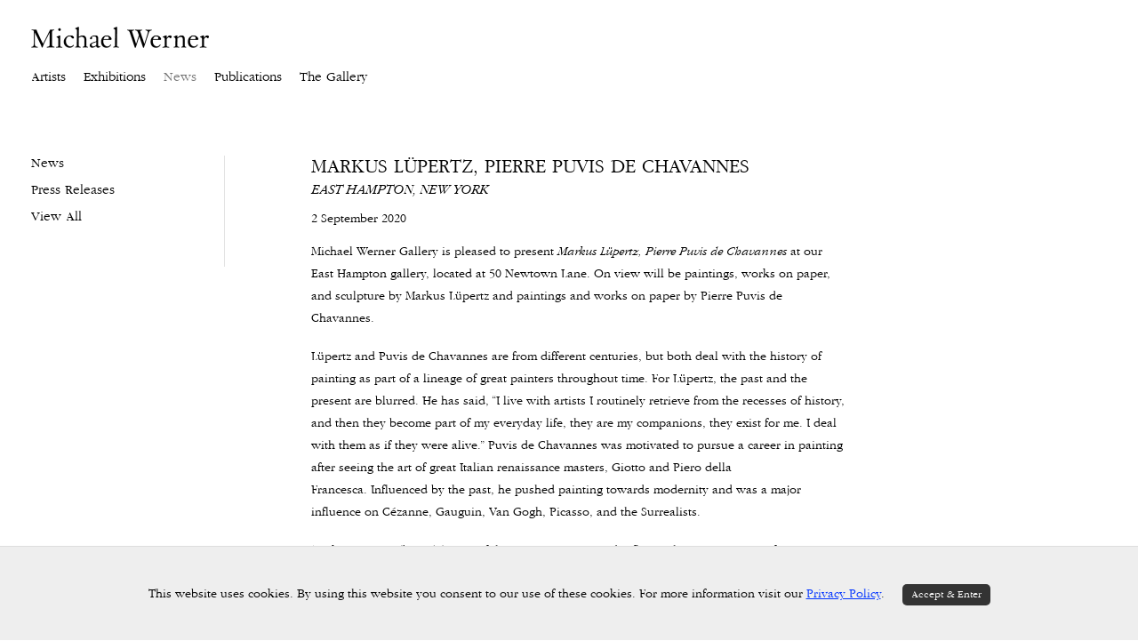

--- FILE ---
content_type: text/html; charset=UTF-8
request_url: https://michaelwerner.com/news/markus-lupertz-pierre-puvis-de-chavannes
body_size: 29388
content:
    <!DOCTYPE html>
    <html lang="en">
    <head>
        <meta charset='utf-8'>
        <meta content='width=device-width, initial-scale=1.0, user-scalable=yes' name='viewport'>

        
        <link rel="stylesheet" href="https://cdnjs.cloudflare.com/ajax/libs/Swiper/4.4.6/css/swiper.min.css"
              integrity="sha256-5l8WteQfd84Jq51ydHtcndbGRvgCVE3D0+s97yV4oms=" crossorigin="anonymous" />

                    <link rel="stylesheet" href="/build/basicLeftBase.bb0ae74c.css">

        
        
        
        
                        <meta name="description" content="Since 1963, Michael Werner Gallery has worked with some of the most important European and American artists of the 20th Century.">



<title>MARKUS LÜPERTZ, PIERRE PUVIS DE CHAVANNES - EAST HAMPTON, NEW YORK - News - Michael Werner Gallery, New York, London, Beverly Hills</title>

    <link rel="shortcut icon" href="https://s3.amazonaws.com/files.collageplatform.com.prod/image_cache/favicon/application/5e1f7ecca5aa2c6c639069eb/a9f34ecbd78020707e695f2729ac7a9c.png">


	<meta property="og:description" content="Since 1963, Michael Werner Gallery has worked with some of the most important European and American artists of the 20th Century." />

	<meta property="twitter:description" content="Since 1963, Michael Werner Gallery has worked with some of the most important European and American artists of the 20th Century." />
<meta name="google-site-verification" content="55SPMXmuB7K-BoHEOmaF2yaVtNvVVM9hur3bz99L6fs" />
<script type="text/javascript">if(window.location.pathname=='/artist/kai-althoff/works'){window.location='http://michaelwerner.com/artists/kai-althoff/works'}</script>
<script type="text/javascript">if(window.location.pathname=='/artist/hurvin-anderson/works'){window.location='http://michaelwerner.com/artists/hurvin-anderson/works'}</script>
<script type="text/javascript">if(window.location.pathname=='/artist/georg-baselitz/works'){window.location='http://michaelwerner.com/artists/georg-baselitz/works'}</script>
<script type="text/javascript">if(window.location.pathname=='/artist/marcel-broodthaers/works'){window.location='http://michaelwerner.com/artists/marcel-broodthaers/works'}</script>
<script type="text/javascript">if(window.location.pathname=='/artist/james-lee-byars/works'){window.location='http://michaelwerner.com/artists/james-lee-byars/works'}</script>
<script type="text/javascript">if(window.location.pathname=='/artist/aaron-curry/works'){window.location='http://michaelwerner.com/artists/aaron-curry/works'}</script>
<script type="text/javascript">if(window.location.pathname=='/artist/enrico-david/works'){window.location='http://michaelwerner.com/artists/enrico-david/works'}</script>
<script type="text/javascript">if(window.location.pathname=='/artist/peter-doig/works'){window.location='http://michaelwerner.com/artists/peter-doig/works'}</script>
<script type="text/javascript">if(window.location.pathname=='/artist/jorg-immendorff/works'){window.location='http://michaelwerner.com/artists/jorg-immendorff/works'}</script>
<script type="text/javascript">if(window.location.pathname=='/artist/per-kirkeby/works'){window.location='http://michaelwerner.com/artists/per-kirkeby/works'}</script>
<script type="text/javascript">if(window.location.pathname=='/artist/florian-krewer/works'){window.location='http://michaelwerner.com/artists/florian-krewer/works'}</script>
<script type="text/javascript">if(window.location.pathname=='/artist/eugene-leroy/works'){window.location='http://michaelwerner.com/artists/eugene-leroy/works'}</script>
<script type="text/javascript">if(window.location.pathname=='/artist/markus-lupertz/works'){window.location='http://michaelwerner.com/artists/markus-lupertz/works'}</script>
<script type="text/javascript">if(window.location.pathname=='/artist/ernst-wilhelm-nay/works'){window.location='http://michaelwerner.com/artists/ernst-wilhelm-nay/works'}</script>
<script type="text/javascript">if(window.location.pathname=='/artist/a-r-penck/works'){window.location='http://michaelwerner.com/artists/a-r-penck/works'}</script>
<script type="text/javascript">if(window.location.pathname=='/artist/sigmar-polke/works'){window.location='http://michaelwerner.com/artists/sigmar-polke/works'}</script>
<script type="text/javascript">if(window.location.pathname=='/artist/peter-saul/works'){window.location='http://michaelwerner.com/artists/peter-saul/works'}</script>
<script type="text/javascript">if(window.location.pathname=='/artist/don-van-vliet/works'){window.location='http://michaelwerner.com/artists/don-van-vliet/works'}</script>
<script type="text/javascript">if(window.location.pathname=='/artist/hans-arp/works'){window.location='http://michaelwerner.com/artists/hans-arp/works'}</script>
<script type="text/javascript">if(window.location.pathname=='/artist/joseph-beuys/works'){window.location='http://michaelwerner.com/artists/joseph-beuys/works'}</script>
<script type="text/javascript">if(window.location.pathname=='/artist/ernst-ludwig-kirchner/works'){window.location='http://michaelwerner.com/artists/ernst-ludwig-kirchner/works'}</script>
<script type="text/javascript">if(window.location.pathname=='/artist/wilhelm-lehmbruck/works'){window.location='http://michaelwerner.com/artists/wilhelm-lehmbruck/works'}</script>
<script type="text/javascript">if(window.location.pathname=='/artist/piero-manzoni/works'){window.location='http://michaelwerner.com/artists/piero-manzoni/works'}</script>
<script type="text/javascript">if(window.location.pathname=='/artist/francis-picabia/works'){window.location='http://michaelwerner.com/artists/francis-picabia/works'}</script>
<script type="text/javascript">if(window.location.pathname=='/artist/pierre-puvis-de-chavannes/works'){window.location='http://michaelwerner.com/artists/pierre-puvis-de-chavannes/works'}</script>
<script type="text/javascript">if(window.location.pathname=='/artist/kurt-schwitters/works'){window.location='http://michaelwerner.com/artists/kurt-schwitters/works'}</script>
<script type="text/javascript">if(window.location.pathname=='/exhibition/3309/information'){window.location='http://michaelwerner.com/exhibitions/kai-althoff/press-release'}</script>
<script type="text/javascript">if(window.location.pathname=='/exhibition/3309/works'){window.location='http://michaelwerner.com/exhibitions/kai-althoff/selected-works'}</script>
<script type="text/javascript">if(window.location.pathname=='/artist/hurvin-anderson/work/61'){window.location='http://michaelwerner.com/artists/hurvin-anderson/works?view=slider#10'}</script>
<script type="text/javascript">if(window.location.pathname=='/artist/hurvin-anderson/exhibition/4343/information'){window.location='http://michaelwerner.com/exhibitions/hurvin-anderson2'}</script>
<script type="text/javascript">if(window.location.pathname=='/artist/georg-baselitz'){window.location='http://michaelwerner.com/artists/georg-baselitz'}</script>
<script type="text/javascript">if(window.location.pathname=='/artist/georg-baselitz/works/2'){window.location='http://michaelwerner.com/artists/georg-baselitz/works'}</script>
<script type="text/javascript">if(window.location.pathname=='/artist/georg-baselitz/exhibition/4572/information'){window.location='http://michaelwerner.com/artists/exhibitions/georg-baselitz5'}</script>
<script type="text/javascript">if(window.location.pathname=='/artist/marcel-broodthaers/news-item/2303'){window.location='http://michaelwerner.com/news/marcel-broodthaers-take-the-risk-with-me'}</script>
<script type="text/javascript">if(window.location.pathname=='/artist/marcel-broodthaers/exhibition/2020/news-item/2303'){window.location='http://michaelwerner.com/news/marcel-broodthaers-take-the-risk-with-me'}</script>
<script type="text/javascript">if(window.location.pathname=='/artist/james-lee-byars/biography'){window.location='http://michaelwerner.com/artists/james-lee-byars/biography'}</script>
<script type="text/javascript">if(window.location.pathname=='/artist/james-lee-byars/exhibition/2042/information'){window.location='http://michaelwerner.com/news/james-lee-byars-the-moon-books-above-and-below'}</script>
<script type="text/javascript">if(window.location.pathname=='/artist/aaron-curry/publications'){window.location='http://michaelwerner.com/artists/aaron-curry/a-p1'}</script>
<script type="text/javascript">if(window.location.pathname=='/artist/aaron-curry/work/252'){window.location='http://michaelwerner.com/artists/aaron-curry/works?view=slider#6'}</script>
<script type="text/javascript">if(window.location.pathname=='/artist/enrico-david/news-item/1814'){window.location='http://michaelwerner.com/news/enrico-david-repertorio-ornamentale'}</script>
<script type="text/javascript">if(window.location.pathname=='/artist/enrico-david/news'){window.location='http://michaelwerner.com/artists/enrico-david/a-nl1'}</script>
<script type="text/javascript">if(window.location.pathname=='/artist/enrico-david/'){window.location='http://michaelwerner.com/artists/enrico-david'}</script>
<script type="text/javascript">if(window.location.pathname=='/artist/peter-doig/exhibition/5790/press'){window.location='http://michaelwerner.com/exhibitions/peter-doig9'}</script>
<script type="text/javascript">if(window.location.pathname=='/exhibition/4878/information'){window.location='http://michaelwerner.com/exhibitions/peter-doig7'}</script>
<script type="text/javascript">if(window.location.pathname=='/artist/jorg-immendorff/news-item/2367'){window.location='http://michaelwerner.com/news/jorg-immendorff-german-artist'}</script>
<script type="text/javascript">if(window.location.pathname=='/artist/jorg-immendorff/biography'){window.location='http://michaelwerner.com/artists/jorg-immendorff/biography'}</script>
<script type="text/javascript">if(window.location.pathname=='/artist/jorg-immendorff'){window.location='http://michaelwerner.com/artists/jorg-immendorff'}</script>
<script type="text/javascript">if(window.location.pathname=='/artist/per-kirkeby/news-item/1799'){window.location='http://michaelwerner.com/news/per-kirkeby-at-michael-werner-gallery2'}</script>
<script type="text/javascript">if(window.location.pathname=='/artist/per-kirkeby/past-exhibitions'){window.location='http://michaelwerner.com/artists/per-kirkeby/a-e1'}</script>
<script type="text/javascript">if(window.location.pathname=='/exhibition/5210/information'){window.location='http://michaelwerner.com/exhibitions/florian-krewer'}</script>
<script type="text/javascript">if(window.location.pathname=='/artist/florian-krewer/biography'){window.location='http://michaelwerner.com/artists/florian-krewer/biography'}</script>
<script type="text/javascript">if(window.location.pathname=='/exhibition/5664/information'){window.location='http://michaelwerner.com/exhibitions/florian-krewer2'}</script>
<script type="text/javascript">if(window.location.pathname=='/artist/eugene-leroy/news-item/1828'){window.location='http://michaelwerner.com/news/eugene-leroy'}</script>
<script type="text/javascript">if(window.location.pathname=='/artist/eugene-leroy/exhibition/2038/works'){window.location='http://michaelwerner.com/artists/eugene-leroy/a-e1'}</script>
<script type="text/javascript">if(window.location.pathname=='/artist/eugene-leroy/publications'){window.location='http://michaelwerner.com/artists/eugene-leroy/a-p1'}</script>
<script type="text/javascript">if(window.location.pathname=='/artist/markus-lupertz/news-item/2353'){window.location='http://michaelwerner.com/news/markus-lupertz-at-michael-werner'}</script>
<script type="text/javascript">if(window.location.pathname=='/artist/markus-lupertz/past-exhibitions'){window.location='http://michaelwerner.com/artists/markus-lupertz/a-e1'}</script>
<script type="text/javascript">if(window.location.pathname=='/artist/markus-lupertz/exhibition/5188/press'){window.location='http://michaelwerner.com/exhibitions/markus-lupertz8'}</script>
<script type="text/javascript">if(window.location.pathname=='/artist/ernst-wilhelm-nay/exhibition/1019/works'){window.location='http://michaelwerner.com/exhibitions/ernst-wilhelm-nay/selected-works'}</script>
<script type="text/javascript">if(window.location.pathname=='/artist/ernst-wilhelm-nay/exhibition/1019/news-item/2263'){window.location='http://michaelwerner.com/news/ernst-wilhelm-nay'}</script>
<script type="text/javascript">if(window.location.pathname=='/artist/ernst-wilhelm-nay/exhibition/1019/press'){window.location='http://michaelwerner.com/exhibitions/ernst-wilhelm-nay/a-nl1'}</script>
<script type="text/javascript">if(window.location.pathname=='/artist/ernst-wilhelm-nay/exhibition/1019/information'){window.location='http://michaelwerner.com/exhibitions/ernst-wilhelm-nay/press-release'}</script>
<script type="text/javascript">if(window.location.pathname=='/artist/a-r-penck/exhibition/2018/information'){window.location='http://michaelwerner.com/artists/a-r-penck/a-e1'}</script>
<script type="text/javascript">if(window.location.pathname=='/artist/a-r-penck/news-item/4213'){window.location='http://michaelwerner.com/news/smuggled-out-of-east-germany-now-in-new-york'}</script>
<script type="text/javascript">if(window.location.pathname=='/artist/a-r-penck/exhibition/4156/news-item/4370'){window.location='http://michaelwerner.com/exhibitions/a-r-penck10'}</script>
<script type="text/javascript">if(window.location.pathname=='/artist/a-r-penck/exhibition/1952/information'){window.location='http://michaelwerner.com/exhibitions/a-r-penck6'}</script>
<script type="text/javascript">if(window.location.pathname=='/artist/sigmar-polke/exhibition/3524/information'){window.location='http://michaelwerner.com/artists/sigmar-polke/a-e1'}</script>
<script type="text/javascript">if(window.location.pathname=='/artist/sigmar-polke/work/836'){window.location='http://michaelwerner.com/artists/sigmar-polke/works?view=slider#5'}</script>
<script type="text/javascript">if(window.location.pathname=='/artist/sigmar-polke/exhibition/3038/works'){window.location='http://michaelwerner.com/exhibitions/sigmar-polke5'}</script>
<script type="text/javascript">if(window.location.pathname=='/artist/peter-saul/biography'){window.location='http://michaelwerner.com/artists/peter-saul/biography'}</script>
<script type="text/javascript">if(window.location.pathname=='/artist/peter-saul/exhibition/4295/information'){window.location='http://michaelwerner.com/exhibitions/peter-saul'}</script>
<script type="text/javascript">if(window.location.pathname=='/artist/peter-saul/work/4314'){window.location='http://michaelwerner.com/artists/peter-saul/works?view=slider#1'}</script>
<script type="text/javascript">if(window.location.pathname=='/artist/don-van-vliet/biography'){window.location='http://michaelwerner.com/artists/don-van-vliet/biography'}</script>
<script type="text/javascript">if(window.location.pathname=='/artist/don-van-vliet/exhibition/2686/information'){window.location='http://michaelwerner.com/artists/don-van-vliet/a-e1'}</script>
<script type="text/javascript">if(window.location.pathname=='/artist/don-van-vliet/exhibition/2021/information'){window.location='http://michaelwerner.com/artists/don-van-vliet/a-e1'}</script>
<script type="text/javascript">if(window.location.pathname=='/artist/hans-arp/work/'){window.location='http://michaelwerner.com/artists/hans-arp/works'}</script>
<script type="text/javascript">if(window.location.pathname=='/artist/hans-arp/exhibition/3762/work/3798'){window.location='http://michaelwerner.com/exhibitions/a-group-exhibition/selected-works'}</script>
<script type="text/javascript">if(window.location.pathname=='/artist/joseph-beuys/exhibition/3520/information'){window.location='http://michaelwerner.com/artists/joseph-beuys'}</script>
<script type="text/javascript">if(window.location.pathname=='/artist/joseph-beuys/work/132'){window.location='http://michaelwerner.com/artists/joseph-beuys'}</script>
<script type="text/javascript">if(window.location.pathname=='/artist/ernst-ludwig-kirchner/work/486'){window.location='http://michaelwerner.com/artists/ernst-ludwig-kirchner'}</script>
<script type="text/javascript">if(window.location.pathname=='/artist/ernst-ludwig-kirchner/work/504'){window.location='http://michaelwerner.com/artists/ernst-ludwig-kirchner'}</script>
<script type="text/javascript">if(window.location.pathname=='/artist/wilhelm-lehmbruck/biography'){window.location='http://michaelwerner.com/artists/wilhelm-lehmbruck/biography'}</script>
<script type="text/javascript">if(window.location.pathname=='/artist/wilhelm-lehmbruck/news-item/1797'){window.location='http://michaelwerner.com/news/wilhelm-lehmbruck-a-grand-tender-artist'}</script>
<script type="text/javascript">if(window.location.pathname=='/artist/piero-manzoni/past-exhibitions'){window.location='http://michaelwerner.com/artists/piero-manzoni'}</script>
<script type="text/javascript">if(window.location.pathname=='/artist/piero-manzoni/exhibition/2041/information'){window.location='http://michaelwerner.com/artists/piero-manzoni'}</script>
<script type="text/javascript">if(window.location.pathname=='/artist/francis-picabia/exhibition/1024/information'){window.location='http://michaelwerner.com/exhibitions/francis-picabia3'}</script>
<script type="text/javascript">if(window.location.pathname=='/artist/francis-picabia'){window.location='http://michaelwerner.com/artists/francis-picabia'}</script>
<script type="text/javascript">if(window.location.pathname=='/artist/francis-picabia/works/2'){window.location='http://michaelwerner.com/artists/francis-picabia'}</script>
<script type="text/javascript">if(window.location.pathname=='/artist/pierre-puvis-de-chavannes/exhibition/5500/press'){window.location='http://michaelwerner.com/exhibitions/pierre-puvis-de-chavannes2'}</script>
<script type="text/javascript">if(window.location.pathname=='/artist/pierre-puvis-de-chavannes/exhibition/5340/information'){window.location='http://michaelwerner.com/exhibitions/pierre-puvis-de-chavannes'}</script>
<script type="text/javascript">if(window.location.pathname=='/artist/kurt-schwitters/exhibition/1026/work/276'){window.location='http://michaelwerner.com/exhibitions/flowers-for-summer/selected-works?view=slider#4'}</script>
<script type="text/javascript">if(window.location.pathname=='/artist/kurt-schwitters/exhibition/1026/work/981'){window.location='http://michaelwerner.com/exhibitions/flowers-for-summer/selected-works'}</script>
<script type="text/javascript">if(window.location.pathname=='/artist/kurt-schwitters/exhibition/1026/work/930'){window.location='http://michaelwerner.com/exhibitions/flowers-for-summer/selected-works'}</script>
<script type="text/javascript">if(window.location.pathname=='/baselonline'){window.location='https://www.michaelwerner.com/attachment/en/5e1f7ecca5aa2c6c639069eb/DownloadableItem/5ee398413cc1383d06ad9563'}</script>
<script type="text/javascript">if(window.location.pathname=='/humanfigure'){window.location='https://www.michaelwerner.com/attachment/en/5e1f7ecca5aa2c6c639069eb/DownloadableItem/5ee398f55fc1383076d90e14'}</script>
<script type="text/javascript">if(window.location.pathname=='/artbaselgrid'){window.location='https://www.michaelwerner.com/attachment/en/5e1f7ecca5aa2c6c639069eb/DownloadableItem/5ee9440a3ac138c62ea0e3ea'}</script>
<script type="text/javascript">if(window.location.pathname=='/qr'){window.location='https://www.michaelwerner.com/wechat'}</script>
        
        <link rel="stylesheet" type="text/css" href="/style.bbf235a676bc5f07633753b35c097748.css"/>


        
            <script type="text/javascript">
        if (!location.hostname.match(/^www\./)) {
          if (['michaelwerner.com'].indexOf(location.hostname) > -1) {
            location.href = location.href.replace(/^(https?:\/\/)/, '$1www.')
          }
        }
    </script>


        <script src="//ajax.googleapis.com/ajax/libs/jquery/1.11.2/jquery.min.js"></script>

        <script src="https://cdnjs.cloudflare.com/ajax/libs/Swiper/4.4.6/js/swiper.min.js"
                integrity="sha256-dl0WVCl8jXMBZfvnMeygnB0+bvqp5wBqqlZ8Wi95lLo=" crossorigin="anonymous"></script>

        <script src="https://cdnjs.cloudflare.com/ajax/libs/justifiedGallery/3.6.5/js/jquery.justifiedGallery.min.js"
                integrity="sha256-rhs3MvT999HOixvXXsaSNWtoiKOfAttIR2dM8QzeVWI=" crossorigin="anonymous"></script>

        <script>window.jQuery || document.write('<script src=\'/build/jquery.8548b367.js\'><\/script>');</script>

                    <script src="/build/runtime.d94b3b43.js"></script><script src="/build/jquery.8548b367.js"></script>
            <script src="/build/jquery.nicescroll.min.js.db5e58ee.js"></script>
            <script src="/build/jquery.lazyload.min.js.32226264.js"></script>
            <script src="/build/vendorJS.fffaa30c.js"></script>
        
        <script src="https://cdnjs.cloudflare.com/ajax/libs/jarallax/1.12.4/jarallax.min.js" integrity="sha512-XiIA4eXSY4R7seUKlpZAfPPNz4/2uzQ+ePFfimSk49Rtr/bBngfB6G/sE19ti/tf/pJ2trUbFigKXFZLedm4GQ==" crossorigin="anonymous" referrerpolicy="no-referrer"></script>

                    <script type="text/javascript">
                var langInUrl = false;
                var closeText = "Close";
                var zoomText = "Zoom";
            </script>
        
        <script type="text/javascript">
                        $(document).ready(function () {
                $('body>#supersized, body>#supersized-loader').remove();
            });
            var frontendParams = {
    currentScreen: null,
};


        </script>

                    <script src="/build/headerCompiledJS.3b1cf68a.js"></script>
        
        
        <script src="/build/frontendBase.4818ec01.js"></script>

        
                    <!-- Google tag (gtag.js) -->
<script async src="https://www.googletagmanager.com/gtag/js?id=G-BH9TQSB1KN"></script>
<script>
  window.dataLayer = window.dataLayer || [];
  function gtag(){dataLayer.push(arguments);}
  gtag('js', new Date());

  gtag('config', 'G-BH9TQSB1KN');
</script>
        
                    <script src="/build/smartquotes.c236f893.js"></script>
            <script type="application/javascript">
                $(document).bind("ready ajaxComplete",function() {
                    smartquotes();
                });
            </script>
        
                    <script type="text/javascript" src="/scripts.ca9b593878d9f3e4fe46e1252063af36.js"></script>

                <script src="https://www.recaptcha.net/recaptcha/api.js?render=6LfIL6wZAAAAAPw-ECVAkdIFKn-8ZQe8-N_5kUe8"></script>
    </head>
    <body data-email-protected=""
          data-section-key="nl1"
          data-section-id="5a7cf6066aa72c6119dc9124"
         class="
            ada-compliance                        s-nl1            detail-page            
        ">
                    <a href="#contentWrapper" id="skipToContent">Skip to content</a>
                <input type="hidden" value="" id="email-protected-header"/>
        <input type="hidden" value="" id="email-protected-description"/>
        <input type="hidden" value="First Name" id="email-protected-first-name-field-text"/>
        <input type="hidden" value="Last Name" id="email-protected-last-name-field-text"/>
        <input type="hidden" value="Email" id="email-protected-email-field-text"/>
        <input type="hidden" value="Subscribe" id="email-protected-subscribe-button-text"/>

                    <header class='main-header
                 fixed'>
                <div class='container'>
                    <a class='logo' href='/'><img itemprop="image" class="alt-standard" alt="Michael Werner Gallery" src="https://s3.amazonaws.com/files.collageplatform.com.prod/application/5e1f7ecca5aa2c6c639069eb/927b25753c3c91e85a02fcf71f5926d6.png" width="300"/></a><nav class='main'><a href="/artists">Artists</a><a href="/exhibitions">Exhibitions</a><a href="/news/c/news" class="active">News</a><a href="https://www.michaelwernereditions.com/" target="_blank">Publications</a><a href="/the-gallery">The Gallery</a></nav><nav class='languages'></nav><div class="mobile-menu-wrapper"><nav class='mobile'><a class="menu" href="#">Menu</a><div class="navlinks"><a href="/artists">Artists</a><a href="/exhibitions">Exhibitions</a><a href="/news/c/news" class="active">News</a><a href="https://www.michaelwernereditions.com/" target="_blank">Publications</a><a href="/the-gallery">The Gallery</a></div></nav></div>
                </div>
            </header>
                <div id="contentWrapper" tabindex="-1" class="contentWrapper">
                    
   <div class="container clearfix">

        <div class="sidebar-left sidebar-news">
        




                                                                    
<div class="container page-header-container"><header class="section-header divider page-header
                    
                                                            "><div class='item-header'><div class="detail-title">
                News
            </div><h1>MARKUS LÜPERTZ, PIERRE PUVIS DE CHAVANNES</h1><h2>EAST HAMPTON, NEW YORK</h2><h3>2 September 2020</h3></div><span class='links'><a href='/' class="link-back back-link back">Back</a></span></header></div>

            </div>
    <div class="sidebar-right">
        <div class='container'>
            <div class="clearfix text-one-column-with-image image-on-right">
                                <div class="paragraph-styling text">
                    <p>Michael Werner Gallery is pleased to present <em>Markus L&uuml;pertz, Pierre Puvis de Chavannes</em> at our East Hampton gallery, located at 50 Newtown Lane.&nbsp;On view will be paintings, works on paper, and sculpture by Markus L&uuml;pertz and paintings and works on paper by Pierre Puvis de Chavannes.</p>

<p>L&uuml;pertz and Puvis de Chavannes are from different centuries, but both deal with the history of painting as part of a lineage of great painters throughout time.&nbsp;For L&uuml;pertz, the past and the present are blurred.&nbsp;He has said, &ldquo;I live with artists I routinely retrieve from the recesses of history, and then they become part of my everyday life, they are my companions, they exist for me. I deal with them as if they were alive.&rdquo;&nbsp;Puvis de Chavannes was motivated to pursue a career in painting after seeing the art of great Italian renaissance masters, Giotto and Piero della Francesca.&nbsp;Influenced by the past, he pushed painting towards modernity and was a major influence on C&eacute;zanne, Gauguin, Van Gogh, Picasso, and the Surrealists.</p>

<p>Markus L&uuml;pertz (b. 1941), one of the most important and influential artists to emerge from post-war Germany, has been exhibiting his work worldwide for over fifty years.&nbsp;Important recent retrospective surveys have been shown at Kunst-und Austellungshalle der Bundesrepublik Deutschland, Bonn; Gemeentemuseum, The Hague; The Hermitage State Museum, St. Petersburg; Mus&eacute;e d&rsquo;Art Moderne de la Ville de Paris; Hirshhorn Museum, Washington, D.C.; The Phillips Collection, Washington, D.C.; and Haus der Kunst, Munich.</p>

<p>Born into French nobility, Pierre Puvis de Chavannes (b. 1824, d. 1898) is known as a forefather of modern art.&nbsp;His work hangs in major museums around the world, including the Louvre, the Mus&eacute;e d&rsquo;Orsay, the Petit Palais, Mus&eacute;e Picasso, the Rijksmuseum, the Art Institute of Chicago, the Metropolitan Museum of Art, the Smithsonian and the Carnegie Museum of Art, to name only a few.</p>

<p><em>Markus L&uuml;pertz, Pierre Puvis de Chavannes</em> will be on view beginning Wednesday, 2 September.&nbsp;Our East Hampton gallery is open Tuesday through Sunday from 11am to 6pm.&nbsp;The safety of our staff and visitors is our top priority.&nbsp;We ask that you respect social distancing guidelines and wear a mask at all times.</p>

<p>For more information regarding the exhibition, please contact the gallery at press@michaelwerner.com.</p>
                    <div class="links">
                                                                    </div>
                </div>
            </div>
        </div>
    </div>
</div>
                     
                        </div>
        
<footer class="divider show1col"><div class="container clearfix"><div class='divider'></div><div class='footer-cols'><div class="footer-col1"><p>&copy; 2025 Michael Werner Gallery</p></div></div><div class="footer-social"><a href="https://www.facebook.com/michaelwernergallery" target="_blank"><img itemprop="image" src="https://static-assets.artlogic.net/w_200,h_50,c_limit/exhibit-e/5e1f7ecca5aa2c6c639069eb/d072dbe6c29c60692389339445d566a3.png" alt="Facebook"/></a><a href="https://www.instagram.com/michaelwernergallery/" target="_blank"><img itemprop="image" src="https://static-assets.artlogic.net/w_200,h_50,c_limit/exhibit-e/5e1f7ecca5aa2c6c639069eb/3b428a2993491fdbede2c570ff04b5bd.png" alt="Instagram"/></a><a href="/wechat" target="_blank"><img itemprop="image" src="https://static-assets.artlogic.net/w_200,h_50,c_limit/exhibit-e/5e1f7ecca5aa2c6c639069eb/59450a1b47dddab9f4f28493e12fe7f8.png" alt="WeChat"/></a></div><span><a href="/site-index" class="footer-siteindex">Site Index</a></span></div></footer>
            <a id="backToTop" href="#top"  class="locked-enabled fixed">Back To Top</a>
            </body>
    </html>


--- FILE ---
content_type: text/html; charset=UTF-8
request_url: https://www.michaelwerner.com/news/markus-lupertz-pierre-puvis-de-chavannes
body_size: 29387
content:
    <!DOCTYPE html>
    <html lang="en">
    <head>
        <meta charset='utf-8'>
        <meta content='width=device-width, initial-scale=1.0, user-scalable=yes' name='viewport'>

        
        <link rel="stylesheet" href="https://cdnjs.cloudflare.com/ajax/libs/Swiper/4.4.6/css/swiper.min.css"
              integrity="sha256-5l8WteQfd84Jq51ydHtcndbGRvgCVE3D0+s97yV4oms=" crossorigin="anonymous" />

                    <link rel="stylesheet" href="/build/basicLeftBase.bb0ae74c.css">

        
        
        
        
                        <meta name="description" content="Since 1963, Michael Werner Gallery has worked with some of the most important European and American artists of the 20th Century.">



<title>MARKUS LÜPERTZ, PIERRE PUVIS DE CHAVANNES - EAST HAMPTON, NEW YORK - News - Michael Werner Gallery, New York, London, Beverly Hills</title>

    <link rel="shortcut icon" href="https://s3.amazonaws.com/files.collageplatform.com.prod/image_cache/favicon/application/5e1f7ecca5aa2c6c639069eb/a9f34ecbd78020707e695f2729ac7a9c.png">


	<meta property="og:description" content="Since 1963, Michael Werner Gallery has worked with some of the most important European and American artists of the 20th Century." />

	<meta property="twitter:description" content="Since 1963, Michael Werner Gallery has worked with some of the most important European and American artists of the 20th Century." />
<meta name="google-site-verification" content="55SPMXmuB7K-BoHEOmaF2yaVtNvVVM9hur3bz99L6fs" />
<script type="text/javascript">if(window.location.pathname=='/artist/kai-althoff/works'){window.location='http://michaelwerner.com/artists/kai-althoff/works'}</script>
<script type="text/javascript">if(window.location.pathname=='/artist/hurvin-anderson/works'){window.location='http://michaelwerner.com/artists/hurvin-anderson/works'}</script>
<script type="text/javascript">if(window.location.pathname=='/artist/georg-baselitz/works'){window.location='http://michaelwerner.com/artists/georg-baselitz/works'}</script>
<script type="text/javascript">if(window.location.pathname=='/artist/marcel-broodthaers/works'){window.location='http://michaelwerner.com/artists/marcel-broodthaers/works'}</script>
<script type="text/javascript">if(window.location.pathname=='/artist/james-lee-byars/works'){window.location='http://michaelwerner.com/artists/james-lee-byars/works'}</script>
<script type="text/javascript">if(window.location.pathname=='/artist/aaron-curry/works'){window.location='http://michaelwerner.com/artists/aaron-curry/works'}</script>
<script type="text/javascript">if(window.location.pathname=='/artist/enrico-david/works'){window.location='http://michaelwerner.com/artists/enrico-david/works'}</script>
<script type="text/javascript">if(window.location.pathname=='/artist/peter-doig/works'){window.location='http://michaelwerner.com/artists/peter-doig/works'}</script>
<script type="text/javascript">if(window.location.pathname=='/artist/jorg-immendorff/works'){window.location='http://michaelwerner.com/artists/jorg-immendorff/works'}</script>
<script type="text/javascript">if(window.location.pathname=='/artist/per-kirkeby/works'){window.location='http://michaelwerner.com/artists/per-kirkeby/works'}</script>
<script type="text/javascript">if(window.location.pathname=='/artist/florian-krewer/works'){window.location='http://michaelwerner.com/artists/florian-krewer/works'}</script>
<script type="text/javascript">if(window.location.pathname=='/artist/eugene-leroy/works'){window.location='http://michaelwerner.com/artists/eugene-leroy/works'}</script>
<script type="text/javascript">if(window.location.pathname=='/artist/markus-lupertz/works'){window.location='http://michaelwerner.com/artists/markus-lupertz/works'}</script>
<script type="text/javascript">if(window.location.pathname=='/artist/ernst-wilhelm-nay/works'){window.location='http://michaelwerner.com/artists/ernst-wilhelm-nay/works'}</script>
<script type="text/javascript">if(window.location.pathname=='/artist/a-r-penck/works'){window.location='http://michaelwerner.com/artists/a-r-penck/works'}</script>
<script type="text/javascript">if(window.location.pathname=='/artist/sigmar-polke/works'){window.location='http://michaelwerner.com/artists/sigmar-polke/works'}</script>
<script type="text/javascript">if(window.location.pathname=='/artist/peter-saul/works'){window.location='http://michaelwerner.com/artists/peter-saul/works'}</script>
<script type="text/javascript">if(window.location.pathname=='/artist/don-van-vliet/works'){window.location='http://michaelwerner.com/artists/don-van-vliet/works'}</script>
<script type="text/javascript">if(window.location.pathname=='/artist/hans-arp/works'){window.location='http://michaelwerner.com/artists/hans-arp/works'}</script>
<script type="text/javascript">if(window.location.pathname=='/artist/joseph-beuys/works'){window.location='http://michaelwerner.com/artists/joseph-beuys/works'}</script>
<script type="text/javascript">if(window.location.pathname=='/artist/ernst-ludwig-kirchner/works'){window.location='http://michaelwerner.com/artists/ernst-ludwig-kirchner/works'}</script>
<script type="text/javascript">if(window.location.pathname=='/artist/wilhelm-lehmbruck/works'){window.location='http://michaelwerner.com/artists/wilhelm-lehmbruck/works'}</script>
<script type="text/javascript">if(window.location.pathname=='/artist/piero-manzoni/works'){window.location='http://michaelwerner.com/artists/piero-manzoni/works'}</script>
<script type="text/javascript">if(window.location.pathname=='/artist/francis-picabia/works'){window.location='http://michaelwerner.com/artists/francis-picabia/works'}</script>
<script type="text/javascript">if(window.location.pathname=='/artist/pierre-puvis-de-chavannes/works'){window.location='http://michaelwerner.com/artists/pierre-puvis-de-chavannes/works'}</script>
<script type="text/javascript">if(window.location.pathname=='/artist/kurt-schwitters/works'){window.location='http://michaelwerner.com/artists/kurt-schwitters/works'}</script>
<script type="text/javascript">if(window.location.pathname=='/exhibition/3309/information'){window.location='http://michaelwerner.com/exhibitions/kai-althoff/press-release'}</script>
<script type="text/javascript">if(window.location.pathname=='/exhibition/3309/works'){window.location='http://michaelwerner.com/exhibitions/kai-althoff/selected-works'}</script>
<script type="text/javascript">if(window.location.pathname=='/artist/hurvin-anderson/work/61'){window.location='http://michaelwerner.com/artists/hurvin-anderson/works?view=slider#10'}</script>
<script type="text/javascript">if(window.location.pathname=='/artist/hurvin-anderson/exhibition/4343/information'){window.location='http://michaelwerner.com/exhibitions/hurvin-anderson2'}</script>
<script type="text/javascript">if(window.location.pathname=='/artist/georg-baselitz'){window.location='http://michaelwerner.com/artists/georg-baselitz'}</script>
<script type="text/javascript">if(window.location.pathname=='/artist/georg-baselitz/works/2'){window.location='http://michaelwerner.com/artists/georg-baselitz/works'}</script>
<script type="text/javascript">if(window.location.pathname=='/artist/georg-baselitz/exhibition/4572/information'){window.location='http://michaelwerner.com/artists/exhibitions/georg-baselitz5'}</script>
<script type="text/javascript">if(window.location.pathname=='/artist/marcel-broodthaers/news-item/2303'){window.location='http://michaelwerner.com/news/marcel-broodthaers-take-the-risk-with-me'}</script>
<script type="text/javascript">if(window.location.pathname=='/artist/marcel-broodthaers/exhibition/2020/news-item/2303'){window.location='http://michaelwerner.com/news/marcel-broodthaers-take-the-risk-with-me'}</script>
<script type="text/javascript">if(window.location.pathname=='/artist/james-lee-byars/biography'){window.location='http://michaelwerner.com/artists/james-lee-byars/biography'}</script>
<script type="text/javascript">if(window.location.pathname=='/artist/james-lee-byars/exhibition/2042/information'){window.location='http://michaelwerner.com/news/james-lee-byars-the-moon-books-above-and-below'}</script>
<script type="text/javascript">if(window.location.pathname=='/artist/aaron-curry/publications'){window.location='http://michaelwerner.com/artists/aaron-curry/a-p1'}</script>
<script type="text/javascript">if(window.location.pathname=='/artist/aaron-curry/work/252'){window.location='http://michaelwerner.com/artists/aaron-curry/works?view=slider#6'}</script>
<script type="text/javascript">if(window.location.pathname=='/artist/enrico-david/news-item/1814'){window.location='http://michaelwerner.com/news/enrico-david-repertorio-ornamentale'}</script>
<script type="text/javascript">if(window.location.pathname=='/artist/enrico-david/news'){window.location='http://michaelwerner.com/artists/enrico-david/a-nl1'}</script>
<script type="text/javascript">if(window.location.pathname=='/artist/enrico-david/'){window.location='http://michaelwerner.com/artists/enrico-david'}</script>
<script type="text/javascript">if(window.location.pathname=='/artist/peter-doig/exhibition/5790/press'){window.location='http://michaelwerner.com/exhibitions/peter-doig9'}</script>
<script type="text/javascript">if(window.location.pathname=='/exhibition/4878/information'){window.location='http://michaelwerner.com/exhibitions/peter-doig7'}</script>
<script type="text/javascript">if(window.location.pathname=='/artist/jorg-immendorff/news-item/2367'){window.location='http://michaelwerner.com/news/jorg-immendorff-german-artist'}</script>
<script type="text/javascript">if(window.location.pathname=='/artist/jorg-immendorff/biography'){window.location='http://michaelwerner.com/artists/jorg-immendorff/biography'}</script>
<script type="text/javascript">if(window.location.pathname=='/artist/jorg-immendorff'){window.location='http://michaelwerner.com/artists/jorg-immendorff'}</script>
<script type="text/javascript">if(window.location.pathname=='/artist/per-kirkeby/news-item/1799'){window.location='http://michaelwerner.com/news/per-kirkeby-at-michael-werner-gallery2'}</script>
<script type="text/javascript">if(window.location.pathname=='/artist/per-kirkeby/past-exhibitions'){window.location='http://michaelwerner.com/artists/per-kirkeby/a-e1'}</script>
<script type="text/javascript">if(window.location.pathname=='/exhibition/5210/information'){window.location='http://michaelwerner.com/exhibitions/florian-krewer'}</script>
<script type="text/javascript">if(window.location.pathname=='/artist/florian-krewer/biography'){window.location='http://michaelwerner.com/artists/florian-krewer/biography'}</script>
<script type="text/javascript">if(window.location.pathname=='/exhibition/5664/information'){window.location='http://michaelwerner.com/exhibitions/florian-krewer2'}</script>
<script type="text/javascript">if(window.location.pathname=='/artist/eugene-leroy/news-item/1828'){window.location='http://michaelwerner.com/news/eugene-leroy'}</script>
<script type="text/javascript">if(window.location.pathname=='/artist/eugene-leroy/exhibition/2038/works'){window.location='http://michaelwerner.com/artists/eugene-leroy/a-e1'}</script>
<script type="text/javascript">if(window.location.pathname=='/artist/eugene-leroy/publications'){window.location='http://michaelwerner.com/artists/eugene-leroy/a-p1'}</script>
<script type="text/javascript">if(window.location.pathname=='/artist/markus-lupertz/news-item/2353'){window.location='http://michaelwerner.com/news/markus-lupertz-at-michael-werner'}</script>
<script type="text/javascript">if(window.location.pathname=='/artist/markus-lupertz/past-exhibitions'){window.location='http://michaelwerner.com/artists/markus-lupertz/a-e1'}</script>
<script type="text/javascript">if(window.location.pathname=='/artist/markus-lupertz/exhibition/5188/press'){window.location='http://michaelwerner.com/exhibitions/markus-lupertz8'}</script>
<script type="text/javascript">if(window.location.pathname=='/artist/ernst-wilhelm-nay/exhibition/1019/works'){window.location='http://michaelwerner.com/exhibitions/ernst-wilhelm-nay/selected-works'}</script>
<script type="text/javascript">if(window.location.pathname=='/artist/ernst-wilhelm-nay/exhibition/1019/news-item/2263'){window.location='http://michaelwerner.com/news/ernst-wilhelm-nay'}</script>
<script type="text/javascript">if(window.location.pathname=='/artist/ernst-wilhelm-nay/exhibition/1019/press'){window.location='http://michaelwerner.com/exhibitions/ernst-wilhelm-nay/a-nl1'}</script>
<script type="text/javascript">if(window.location.pathname=='/artist/ernst-wilhelm-nay/exhibition/1019/information'){window.location='http://michaelwerner.com/exhibitions/ernst-wilhelm-nay/press-release'}</script>
<script type="text/javascript">if(window.location.pathname=='/artist/a-r-penck/exhibition/2018/information'){window.location='http://michaelwerner.com/artists/a-r-penck/a-e1'}</script>
<script type="text/javascript">if(window.location.pathname=='/artist/a-r-penck/news-item/4213'){window.location='http://michaelwerner.com/news/smuggled-out-of-east-germany-now-in-new-york'}</script>
<script type="text/javascript">if(window.location.pathname=='/artist/a-r-penck/exhibition/4156/news-item/4370'){window.location='http://michaelwerner.com/exhibitions/a-r-penck10'}</script>
<script type="text/javascript">if(window.location.pathname=='/artist/a-r-penck/exhibition/1952/information'){window.location='http://michaelwerner.com/exhibitions/a-r-penck6'}</script>
<script type="text/javascript">if(window.location.pathname=='/artist/sigmar-polke/exhibition/3524/information'){window.location='http://michaelwerner.com/artists/sigmar-polke/a-e1'}</script>
<script type="text/javascript">if(window.location.pathname=='/artist/sigmar-polke/work/836'){window.location='http://michaelwerner.com/artists/sigmar-polke/works?view=slider#5'}</script>
<script type="text/javascript">if(window.location.pathname=='/artist/sigmar-polke/exhibition/3038/works'){window.location='http://michaelwerner.com/exhibitions/sigmar-polke5'}</script>
<script type="text/javascript">if(window.location.pathname=='/artist/peter-saul/biography'){window.location='http://michaelwerner.com/artists/peter-saul/biography'}</script>
<script type="text/javascript">if(window.location.pathname=='/artist/peter-saul/exhibition/4295/information'){window.location='http://michaelwerner.com/exhibitions/peter-saul'}</script>
<script type="text/javascript">if(window.location.pathname=='/artist/peter-saul/work/4314'){window.location='http://michaelwerner.com/artists/peter-saul/works?view=slider#1'}</script>
<script type="text/javascript">if(window.location.pathname=='/artist/don-van-vliet/biography'){window.location='http://michaelwerner.com/artists/don-van-vliet/biography'}</script>
<script type="text/javascript">if(window.location.pathname=='/artist/don-van-vliet/exhibition/2686/information'){window.location='http://michaelwerner.com/artists/don-van-vliet/a-e1'}</script>
<script type="text/javascript">if(window.location.pathname=='/artist/don-van-vliet/exhibition/2021/information'){window.location='http://michaelwerner.com/artists/don-van-vliet/a-e1'}</script>
<script type="text/javascript">if(window.location.pathname=='/artist/hans-arp/work/'){window.location='http://michaelwerner.com/artists/hans-arp/works'}</script>
<script type="text/javascript">if(window.location.pathname=='/artist/hans-arp/exhibition/3762/work/3798'){window.location='http://michaelwerner.com/exhibitions/a-group-exhibition/selected-works'}</script>
<script type="text/javascript">if(window.location.pathname=='/artist/joseph-beuys/exhibition/3520/information'){window.location='http://michaelwerner.com/artists/joseph-beuys'}</script>
<script type="text/javascript">if(window.location.pathname=='/artist/joseph-beuys/work/132'){window.location='http://michaelwerner.com/artists/joseph-beuys'}</script>
<script type="text/javascript">if(window.location.pathname=='/artist/ernst-ludwig-kirchner/work/486'){window.location='http://michaelwerner.com/artists/ernst-ludwig-kirchner'}</script>
<script type="text/javascript">if(window.location.pathname=='/artist/ernst-ludwig-kirchner/work/504'){window.location='http://michaelwerner.com/artists/ernst-ludwig-kirchner'}</script>
<script type="text/javascript">if(window.location.pathname=='/artist/wilhelm-lehmbruck/biography'){window.location='http://michaelwerner.com/artists/wilhelm-lehmbruck/biography'}</script>
<script type="text/javascript">if(window.location.pathname=='/artist/wilhelm-lehmbruck/news-item/1797'){window.location='http://michaelwerner.com/news/wilhelm-lehmbruck-a-grand-tender-artist'}</script>
<script type="text/javascript">if(window.location.pathname=='/artist/piero-manzoni/past-exhibitions'){window.location='http://michaelwerner.com/artists/piero-manzoni'}</script>
<script type="text/javascript">if(window.location.pathname=='/artist/piero-manzoni/exhibition/2041/information'){window.location='http://michaelwerner.com/artists/piero-manzoni'}</script>
<script type="text/javascript">if(window.location.pathname=='/artist/francis-picabia/exhibition/1024/information'){window.location='http://michaelwerner.com/exhibitions/francis-picabia3'}</script>
<script type="text/javascript">if(window.location.pathname=='/artist/francis-picabia'){window.location='http://michaelwerner.com/artists/francis-picabia'}</script>
<script type="text/javascript">if(window.location.pathname=='/artist/francis-picabia/works/2'){window.location='http://michaelwerner.com/artists/francis-picabia'}</script>
<script type="text/javascript">if(window.location.pathname=='/artist/pierre-puvis-de-chavannes/exhibition/5500/press'){window.location='http://michaelwerner.com/exhibitions/pierre-puvis-de-chavannes2'}</script>
<script type="text/javascript">if(window.location.pathname=='/artist/pierre-puvis-de-chavannes/exhibition/5340/information'){window.location='http://michaelwerner.com/exhibitions/pierre-puvis-de-chavannes'}</script>
<script type="text/javascript">if(window.location.pathname=='/artist/kurt-schwitters/exhibition/1026/work/276'){window.location='http://michaelwerner.com/exhibitions/flowers-for-summer/selected-works?view=slider#4'}</script>
<script type="text/javascript">if(window.location.pathname=='/artist/kurt-schwitters/exhibition/1026/work/981'){window.location='http://michaelwerner.com/exhibitions/flowers-for-summer/selected-works'}</script>
<script type="text/javascript">if(window.location.pathname=='/artist/kurt-schwitters/exhibition/1026/work/930'){window.location='http://michaelwerner.com/exhibitions/flowers-for-summer/selected-works'}</script>
<script type="text/javascript">if(window.location.pathname=='/baselonline'){window.location='https://www.michaelwerner.com/attachment/en/5e1f7ecca5aa2c6c639069eb/DownloadableItem/5ee398413cc1383d06ad9563'}</script>
<script type="text/javascript">if(window.location.pathname=='/humanfigure'){window.location='https://www.michaelwerner.com/attachment/en/5e1f7ecca5aa2c6c639069eb/DownloadableItem/5ee398f55fc1383076d90e14'}</script>
<script type="text/javascript">if(window.location.pathname=='/artbaselgrid'){window.location='https://www.michaelwerner.com/attachment/en/5e1f7ecca5aa2c6c639069eb/DownloadableItem/5ee9440a3ac138c62ea0e3ea'}</script>
<script type="text/javascript">if(window.location.pathname=='/qr'){window.location='https://www.michaelwerner.com/wechat'}</script>
        
        <link rel="stylesheet" type="text/css" href="/style.bbf235a676bc5f07633753b35c097748.css"/>


        
            <script type="text/javascript">
        if (!location.hostname.match(/^www\./)) {
          if (['michaelwerner.com'].indexOf(location.hostname) > -1) {
            location.href = location.href.replace(/^(https?:\/\/)/, '$1www.')
          }
        }
    </script>


        <script src="//ajax.googleapis.com/ajax/libs/jquery/1.11.2/jquery.min.js"></script>

        <script src="https://cdnjs.cloudflare.com/ajax/libs/Swiper/4.4.6/js/swiper.min.js"
                integrity="sha256-dl0WVCl8jXMBZfvnMeygnB0+bvqp5wBqqlZ8Wi95lLo=" crossorigin="anonymous"></script>

        <script src="https://cdnjs.cloudflare.com/ajax/libs/justifiedGallery/3.6.5/js/jquery.justifiedGallery.min.js"
                integrity="sha256-rhs3MvT999HOixvXXsaSNWtoiKOfAttIR2dM8QzeVWI=" crossorigin="anonymous"></script>

        <script>window.jQuery || document.write('<script src=\'/build/jquery.8548b367.js\'><\/script>');</script>

                    <script src="/build/runtime.d94b3b43.js"></script><script src="/build/jquery.8548b367.js"></script>
            <script src="/build/jquery.nicescroll.min.js.db5e58ee.js"></script>
            <script src="/build/jquery.lazyload.min.js.32226264.js"></script>
            <script src="/build/vendorJS.fffaa30c.js"></script>
        
        <script src="https://cdnjs.cloudflare.com/ajax/libs/jarallax/1.12.4/jarallax.min.js" integrity="sha512-XiIA4eXSY4R7seUKlpZAfPPNz4/2uzQ+ePFfimSk49Rtr/bBngfB6G/sE19ti/tf/pJ2trUbFigKXFZLedm4GQ==" crossorigin="anonymous" referrerpolicy="no-referrer"></script>

                    <script type="text/javascript">
                var langInUrl = false;
                var closeText = "Close";
                var zoomText = "Zoom";
            </script>
        
        <script type="text/javascript">
                        $(document).ready(function () {
                $('body>#supersized, body>#supersized-loader').remove();
            });
            var frontendParams = {
    currentScreen: null,
};


        </script>

                    <script src="/build/headerCompiledJS.3b1cf68a.js"></script>
        
        
        <script src="/build/frontendBase.4818ec01.js"></script>

        
                    <!-- Google tag (gtag.js) -->
<script async src="https://www.googletagmanager.com/gtag/js?id=G-BH9TQSB1KN"></script>
<script>
  window.dataLayer = window.dataLayer || [];
  function gtag(){dataLayer.push(arguments);}
  gtag('js', new Date());

  gtag('config', 'G-BH9TQSB1KN');
</script>
        
                    <script src="/build/smartquotes.c236f893.js"></script>
            <script type="application/javascript">
                $(document).bind("ready ajaxComplete",function() {
                    smartquotes();
                });
            </script>
        
                    <script type="text/javascript" src="/scripts.ca9b593878d9f3e4fe46e1252063af36.js"></script>

                <script src="https://www.recaptcha.net/recaptcha/api.js?render=6LfIL6wZAAAAAPw-ECVAkdIFKn-8ZQe8-N_5kUe8"></script>
    </head>
    <body data-email-protected=""
          data-section-key="nl1"
          data-section-id="5a7cf6066aa72c6119dc9124"
         class="
            ada-compliance                        s-nl1            detail-page            
        ">
                    <a href="#contentWrapper" id="skipToContent">Skip to content</a>
                <input type="hidden" value="" id="email-protected-header"/>
        <input type="hidden" value="" id="email-protected-description"/>
        <input type="hidden" value="First Name" id="email-protected-first-name-field-text"/>
        <input type="hidden" value="Last Name" id="email-protected-last-name-field-text"/>
        <input type="hidden" value="Email" id="email-protected-email-field-text"/>
        <input type="hidden" value="Subscribe" id="email-protected-subscribe-button-text"/>

                    <header class='main-header
                 fixed'>
                <div class='container'>
                    <a class='logo' href='/'><img itemprop="image" class="alt-standard" alt="Michael Werner Gallery" src="https://s3.amazonaws.com/files.collageplatform.com.prod/application/5e1f7ecca5aa2c6c639069eb/927b25753c3c91e85a02fcf71f5926d6.png" width="300"/></a><nav class='main'><a href="/artists">Artists</a><a href="/exhibitions">Exhibitions</a><a href="/news/c/news" class="active">News</a><a href="https://www.michaelwernereditions.com/" target="_blank">Publications</a><a href="/the-gallery">The Gallery</a></nav><nav class='languages'></nav><div class="mobile-menu-wrapper"><nav class='mobile'><a class="menu" href="#">Menu</a><div class="navlinks"><a href="/artists">Artists</a><a href="/exhibitions">Exhibitions</a><a href="/news/c/news" class="active">News</a><a href="https://www.michaelwernereditions.com/" target="_blank">Publications</a><a href="/the-gallery">The Gallery</a></div></nav></div>
                </div>
            </header>
                <div id="contentWrapper" tabindex="-1" class="contentWrapper">
                    
   <div class="container clearfix">

        <div class="sidebar-left sidebar-news">
        




                                                                    
<div class="container page-header-container"><header class="section-header divider page-header
                    
                                                            "><div class='item-header'><div class="detail-title">
                News
            </div><h1>MARKUS LÜPERTZ, PIERRE PUVIS DE CHAVANNES</h1><h2>EAST HAMPTON, NEW YORK</h2><h3>2 September 2020</h3></div><span class='links'><a href='/' class="link-back back-link back">Back</a></span></header></div>

            </div>
    <div class="sidebar-right">
        <div class='container'>
            <div class="clearfix text-one-column-with-image image-on-right">
                                <div class="paragraph-styling text">
                    <p>Michael Werner Gallery is pleased to present <em>Markus L&uuml;pertz, Pierre Puvis de Chavannes</em> at our East Hampton gallery, located at 50 Newtown Lane.&nbsp;On view will be paintings, works on paper, and sculpture by Markus L&uuml;pertz and paintings and works on paper by Pierre Puvis de Chavannes.</p>

<p>L&uuml;pertz and Puvis de Chavannes are from different centuries, but both deal with the history of painting as part of a lineage of great painters throughout time.&nbsp;For L&uuml;pertz, the past and the present are blurred.&nbsp;He has said, &ldquo;I live with artists I routinely retrieve from the recesses of history, and then they become part of my everyday life, they are my companions, they exist for me. I deal with them as if they were alive.&rdquo;&nbsp;Puvis de Chavannes was motivated to pursue a career in painting after seeing the art of great Italian renaissance masters, Giotto and Piero della Francesca.&nbsp;Influenced by the past, he pushed painting towards modernity and was a major influence on C&eacute;zanne, Gauguin, Van Gogh, Picasso, and the Surrealists.</p>

<p>Markus L&uuml;pertz (b. 1941), one of the most important and influential artists to emerge from post-war Germany, has been exhibiting his work worldwide for over fifty years.&nbsp;Important recent retrospective surveys have been shown at Kunst-und Austellungshalle der Bundesrepublik Deutschland, Bonn; Gemeentemuseum, The Hague; The Hermitage State Museum, St. Petersburg; Mus&eacute;e d&rsquo;Art Moderne de la Ville de Paris; Hirshhorn Museum, Washington, D.C.; The Phillips Collection, Washington, D.C.; and Haus der Kunst, Munich.</p>

<p>Born into French nobility, Pierre Puvis de Chavannes (b. 1824, d. 1898) is known as a forefather of modern art.&nbsp;His work hangs in major museums around the world, including the Louvre, the Mus&eacute;e d&rsquo;Orsay, the Petit Palais, Mus&eacute;e Picasso, the Rijksmuseum, the Art Institute of Chicago, the Metropolitan Museum of Art, the Smithsonian and the Carnegie Museum of Art, to name only a few.</p>

<p><em>Markus L&uuml;pertz, Pierre Puvis de Chavannes</em> will be on view beginning Wednesday, 2 September.&nbsp;Our East Hampton gallery is open Tuesday through Sunday from 11am to 6pm.&nbsp;The safety of our staff and visitors is our top priority.&nbsp;We ask that you respect social distancing guidelines and wear a mask at all times.</p>

<p>For more information regarding the exhibition, please contact the gallery at press@michaelwerner.com.</p>
                    <div class="links">
                                                                    </div>
                </div>
            </div>
        </div>
    </div>
</div>
                     
                        </div>
        
<footer class="divider show1col"><div class="container clearfix"><div class='divider'></div><div class='footer-cols'><div class="footer-col1"><p>&copy; 2025 Michael Werner Gallery</p></div></div><div class="footer-social"><a href="https://www.facebook.com/michaelwernergallery" target="_blank"><img itemprop="image" src="https://static-assets.artlogic.net/w_200,h_50,c_limit/exhibit-e/5e1f7ecca5aa2c6c639069eb/d072dbe6c29c60692389339445d566a3.png" alt="Facebook"/></a><a href="https://www.instagram.com/michaelwernergallery/" target="_blank"><img itemprop="image" src="https://static-assets.artlogic.net/w_200,h_50,c_limit/exhibit-e/5e1f7ecca5aa2c6c639069eb/3b428a2993491fdbede2c570ff04b5bd.png" alt="Instagram"/></a><a href="/wechat" target="_blank"><img itemprop="image" src="https://static-assets.artlogic.net/w_200,h_50,c_limit/exhibit-e/5e1f7ecca5aa2c6c639069eb/59450a1b47dddab9f4f28493e12fe7f8.png" alt="WeChat"/></a></div><span><a href="/site-index" class="footer-siteindex">Site Index</a></span></div></footer>
            <a id="backToTop" href="#top"  class="locked-enabled fixed">Back To Top</a>
            </body>
    </html>


--- FILE ---
content_type: text/css; charset=UTF-8
request_url: https://www.michaelwerner.com/style.bbf235a676bc5f07633753b35c097748.css
body_size: 163992
content:

.container {
    max-width: 1600px;
}

                        
    
    

    


.custom-grid .entry {
    width: 15.375%;
    margin-right: 12.833333333333%;
    margin-bottom: 100px;
    display: inline-block;
    vertical-align: top;
}


.custom-grid .entry:nth-child(4n+4) {
    margin-right: 0;
} 

.custom-grid .entry .placeholder {
    padding-top: 73.170731707317%;
    background: inherit;
}

.custom-grid .entry .placeholder .image img {
    max-height: 100%;
    max-width: 100%;
        padding: 0;
        position: absolute;
    top: auto;
    right: auto;
    bottom: 0;
    left: 0;    
    
}


                                            
    


        


.custom-grid-e1 .entry {
    width: 100%;
    margin-right: 0%;
    margin-bottom: 50px;
    display: inline-block;
    vertical-align: top;
}


.custom-grid-e1 .entry:nth-child(1n+1) {
    margin-right: 0;
} 

.custom-grid-e1 .entry .placeholder {
    padding-top: 39.285714285714%;
    background: inherit;
}

.custom-grid-e1 .entry .placeholder .image img {
    max-height: 100%;
    max-width: 100%;
        padding: 0;
        position: absolute;
    top: 0;
    right: 0;
    bottom: 0;
    left: 0;
    
}


                                                                        
    


    


.detail-page .custom-grid-a1 .entry {
    width: 42.9375%;
    margin-right: 14.125%;
    margin-bottom: 50px;
    display: inline-block;
    vertical-align: top;
}


.detail-page .custom-grid-a1 .entry:nth-child(2n+2) {
    margin-right: 0;
} 

.detail-page .custom-grid-a1 .entry .placeholder {
    padding-top: 74.963609898108%;
    background: inherit;
}

.detail-page .custom-grid-a1 .entry .placeholder .image img {
    max-height: 100%;
    max-width: 100%;
        padding: 0;
        position: absolute;
    top: auto;
    right: auto;
    bottom: 0;
    left: 0;    
    
}


                                                
    


    


.custom-grid-p1 .entry {
    width: 28.125%;
    margin-right: 7.8125%;
    margin-bottom: 50px;
    display: inline-block;
    vertical-align: top;
}


.custom-grid-p1 .entry:nth-child(3n+3) {
    margin-right: 0;
} 

.custom-grid-p1 .entry .placeholder {
    padding-top: 100%;
    background: #f3f3f3;
}

.custom-grid-p1 .entry .placeholder .image img {
    max-height: 100%;
    max-width: 100%;
        padding: 0;
        position: absolute;
    top: 0;
    right: 0;
    bottom: 0;
    left: 0;
    
}


                                                                                            
    


        


.custom-grid-pr1 .entry {
    width: 100%;
    margin-right: 0%;
    margin-bottom: 100px;
    display: inline-block;
    vertical-align: top;
}


.custom-grid-pr1 .entry:nth-child(1n+1) {
    margin-right: 0;
} 

.custom-grid-pr1 .entry .placeholder {
    padding-top: 78.571428571429%;
    background: inherit;
}

.custom-grid-pr1 .entry .placeholder .image img {
    max-height: 100%;
    max-width: 100%;
        padding: 0;
        position: absolute;
    top: auto;
    right: auto;
    bottom: 0;
    left: 0;    
    
}


                                                                                                                            
    


        


.custom-grid-other-projects .entry {
    width: 100%;
    margin-right: 0%;
    margin-bottom: 100px;
    display: inline-block;
    vertical-align: top;
}


.custom-grid-other-projects .entry:nth-child(1n+1) {
    margin-right: 0;
} 

.custom-grid-other-projects .entry .placeholder {
    padding-top: 39.285714285714%;
    background: inherit;
}

.custom-grid-other-projects .entry .placeholder .image img {
    max-height: 100%;
    max-width: 100%;
        padding: 0;
        position: absolute;
    top: auto;
    right: auto;
    bottom: 0;
    left: 0;    
    
}


                                                                                                                                                            
    


    


.custom-grid-locations .entry {
    width: 32.25%;
    margin-right: 1.625%;
    margin-bottom: 100px;
    display: inline-block;
    vertical-align: top;
}


.custom-grid-locations .entry:nth-child(3n+3) {
    margin-right: 0;
} 

.custom-grid-locations .entry .placeholder {
    padding-top: 74.418604651163%;
    background: inherit;
}

.custom-grid-locations .entry .placeholder .image img {
    max-height: 100%;
    max-width: 100%;
        padding: 0;
        position: absolute;
    top: auto;
    right: auto;
    bottom: 0;
    left: 0;    
    
}


                                                                                                                                                            
    


    


.custom-grid-viewing-room .entry {
    width: 49.1875%;
    margin-right: 1.625%;
    margin-bottom: 50px;
    display: inline-block;
    vertical-align: top;
}


.custom-grid-viewing-room .entry:nth-child(2n+2) {
    margin-right: 0;
} 

.custom-grid-viewing-room .entry .placeholder {
    padding-top: 74.968233799238%;
    background: inherit;
}

.custom-grid-viewing-room .entry .placeholder .image img {
    max-height: 100%;
    max-width: 100%;
        padding: 0;
        position: absolute;
    top: auto;
    right: auto;
    bottom: 0;
    left: 0;    
    
}


                                                            
    


    


.custom-grid-private-room .entry {
    width: 49.1875%;
    margin-right: 1.625%;
    margin-bottom: 50px;
    display: inline-block;
    vertical-align: top;
}


.custom-grid-private-room .entry:nth-child(2n+2) {
    margin-right: 0;
} 

.custom-grid-private-room .entry .placeholder {
    padding-top: 74.968233799238%;
    background: inherit;
}

.custom-grid-private-room .entry .placeholder .image img {
    max-height: 100%;
    max-width: 100%;
        padding: 0;
        position: absolute;
    top: auto;
    right: auto;
    bottom: 0;
    left: 0;    
    
}


                                                                                                                                                            
    


    


.custom-grid-private-viewing-room .entry {
    width: 49.1875%;
    margin-right: 1.625%;
    margin-bottom: 50px;
    display: inline-block;
    vertical-align: top;
}


.custom-grid-private-viewing-room .entry:nth-child(2n+2) {
    margin-right: 0;
} 

.custom-grid-private-viewing-room .entry .placeholder {
    padding-top: 74.968233799238%;
    background: inherit;
}

.custom-grid-private-viewing-room .entry .placeholder .image img {
    max-height: 100%;
    max-width: 100%;
        padding: 0;
        position: absolute;
    top: auto;
    right: auto;
    bottom: 0;
    left: 0;    
    
}


                                                            
    


    


.custom-grid-video .entry {
    width: 49.0625%;
    margin-right: 1.875%;
    margin-bottom: 60px;
    display: inline-block;
    vertical-align: top;
}


.custom-grid-video .entry:nth-child(2n+2) {
    margin-right: 0;
} 

.custom-grid-video .entry .placeholder {
    padding-top: 74.904458598726%;
    background: inherit;
}

.custom-grid-video .entry .placeholder .image img {
    max-height: 100%;
    max-width: 100%;
        padding: 0;
        position: absolute;
    top: auto;
    right: auto;
    bottom: 0;
    left: 0;    
    
}


                                                                                                                                                    
    
    
    
    

@media all and (max-width: 768px) {

.custom-grid .entry {
    width: 15.375%;
    margin-right: 12.833333333333%;
    margin-bottom: 100px;
    display: inline-block;
    vertical-align: top;
}

        .custom-grid .entry:nth-child(4n+4){
        margin-right: 12.833333333333%;
    }
        .custom-grid .entry:nth-child(4n+4){
        margin-right: 12.833333333333%;
    }
        .custom-grid .entry:nth-child(3n+3){
        margin-right: 12.833333333333%;
    }
        .custom-grid .entry:nth-child(2n+2){
        margin-right: 12.833333333333%;
    }
        

.custom-grid .entry:nth-child(4n+4) {
    margin-right: 0;
} 

.custom-grid .entry .placeholder {
    padding-top: 73.170731707317%;
    background: inherit;
}

.custom-grid .entry .placeholder .image img {
    max-height: 100%;
    max-width: 100%;
        padding: 0;
        position: absolute;
    top: auto;
    right: auto;
    bottom: 0;
    left: 0;    
    
}

}

                                            
    

    
        

@media all and (max-width: 768px) {

.custom-grid-e1 .entry {
    width: 100%;
    margin-right: 0%;
    margin-bottom: 50px;
    display: inline-block;
    vertical-align: top;
}

        .custom-grid-e1 .entry:nth-child(1n+1){
        margin-right: 0%;
    }
        .custom-grid-e1 .entry:nth-child(1n+1){
        margin-right: 0%;
    }
        .custom-grid-e1 .entry:nth-child(1n+1){
        margin-right: 0%;
    }
        .custom-grid-e1 .entry:nth-child(1n+1){
        margin-right: 0%;
    }
        

.custom-grid-e1 .entry:nth-child(1n+1) {
    margin-right: 0;
} 

.custom-grid-e1 .entry .placeholder {
    padding-top: 39.285714285714%;
    background: inherit;
}

.custom-grid-e1 .entry .placeholder .image img {
    max-height: 100%;
    max-width: 100%;
        padding: 0;
        position: absolute;
    top: 0;
    right: 0;
    bottom: 0;
    left: 0;
    
}

}

                                                                        
    

    
    

@media all and (max-width: 768px) {

.detail-page .custom-grid-a1 .entry {
    width: 42.9375%;
    margin-right: 14.125%;
    margin-bottom: 50px;
    display: inline-block;
    vertical-align: top;
}

        .detail-page .custom-grid-a1 .entry:nth-child(2n+2){
        margin-right: 14.125%;
    }
        .detail-page .custom-grid-a1 .entry:nth-child(2n+2){
        margin-right: 14.125%;
    }
        .detail-page .custom-grid-a1 .entry:nth-child(2n+2){
        margin-right: 14.125%;
    }
        .detail-page .custom-grid-a1 .entry:nth-child(1n+1){
        margin-right: 14.125%;
    }
        

.detail-page .custom-grid-a1 .entry:nth-child(2n+2) {
    margin-right: 0;
} 

.detail-page .custom-grid-a1 .entry .placeholder {
    padding-top: 74.963609898108%;
    background: inherit;
}

.detail-page .custom-grid-a1 .entry .placeholder .image img {
    max-height: 100%;
    max-width: 100%;
        padding: 0;
        position: absolute;
    top: auto;
    right: auto;
    bottom: 0;
    left: 0;    
    
}

}

                                                
    

    
    

@media all and (max-width: 768px) {

.custom-grid-p1 .entry {
    width: 42.1875%;
    margin-right: 15.625%;
    margin-bottom: 50px;
    display: inline-block;
    vertical-align: top;
}

        .custom-grid-p1 .entry:nth-child(3n+3){
        margin-right: 15.625%;
    }
        .custom-grid-p1 .entry:nth-child(2n+2){
        margin-right: 15.625%;
    }
        .custom-grid-p1 .entry:nth-child(1n+1){
        margin-right: 15.625%;
    }
        .custom-grid-p1 .entry:nth-child(1n+1){
        margin-right: 15.625%;
    }
        

.custom-grid-p1 .entry:nth-child(2n+2) {
    margin-right: 0;
} 

.custom-grid-p1 .entry .placeholder {
    padding-top: 100%;
    background: #f3f3f3;
}

.custom-grid-p1 .entry .placeholder .image img {
    max-height: 100%;
    max-width: 100%;
        padding: 0;
        position: absolute;
    top: 0;
    right: 0;
    bottom: 0;
    left: 0;
    
}

}

                                                                                            
    

    
        

@media all and (max-width: 768px) {

.custom-grid-pr1 .entry {
    width: 100%;
    margin-right: 0%;
    margin-bottom: 100px;
    display: inline-block;
    vertical-align: top;
}

        .custom-grid-pr1 .entry:nth-child(1n+1){
        margin-right: 0%;
    }
        .custom-grid-pr1 .entry:nth-child(1n+1){
        margin-right: 0%;
    }
        .custom-grid-pr1 .entry:nth-child(1n+1){
        margin-right: 0%;
    }
        .custom-grid-pr1 .entry:nth-child(1n+1){
        margin-right: 0%;
    }
        

.custom-grid-pr1 .entry:nth-child(1n+1) {
    margin-right: 0;
} 

.custom-grid-pr1 .entry .placeholder {
    padding-top: 78.571428571429%;
    background: inherit;
}

.custom-grid-pr1 .entry .placeholder .image img {
    max-height: 100%;
    max-width: 100%;
        padding: 0;
        position: absolute;
    top: auto;
    right: auto;
    bottom: 0;
    left: 0;    
    
}

}

                                                                                                                            
    

    
        

@media all and (max-width: 768px) {

.custom-grid-other-projects .entry {
    width: 100%;
    margin-right: 0%;
    margin-bottom: 100px;
    display: inline-block;
    vertical-align: top;
}

        .custom-grid-other-projects .entry:nth-child(1n+1){
        margin-right: 0%;
    }
        .custom-grid-other-projects .entry:nth-child(1n+1){
        margin-right: 0%;
    }
        .custom-grid-other-projects .entry:nth-child(1n+1){
        margin-right: 0%;
    }
        .custom-grid-other-projects .entry:nth-child(1n+1){
        margin-right: 0%;
    }
        

.custom-grid-other-projects .entry:nth-child(1n+1) {
    margin-right: 0;
} 

.custom-grid-other-projects .entry .placeholder {
    padding-top: 39.285714285714%;
    background: inherit;
}

.custom-grid-other-projects .entry .placeholder .image img {
    max-height: 100%;
    max-width: 100%;
        padding: 0;
        position: absolute;
    top: auto;
    right: auto;
    bottom: 0;
    left: 0;    
    
}

}

                                                                                                                                                            
    

    
    

@media all and (max-width: 768px) {

.custom-grid-locations .entry {
    width: 48.375%;
    margin-right: 3.25%;
    margin-bottom: 100px;
    display: inline-block;
    vertical-align: top;
}

        .custom-grid-locations .entry:nth-child(3n+3){
        margin-right: 3.25%;
    }
        .custom-grid-locations .entry:nth-child(2n+2){
        margin-right: 3.25%;
    }
        .custom-grid-locations .entry:nth-child(1n+1){
        margin-right: 3.25%;
    }
        .custom-grid-locations .entry:nth-child(1n+1){
        margin-right: 3.25%;
    }
        

.custom-grid-locations .entry:nth-child(2n+2) {
    margin-right: 0;
} 

.custom-grid-locations .entry .placeholder {
    padding-top: 74.418604651163%;
    background: inherit;
}

.custom-grid-locations .entry .placeholder .image img {
    max-height: 100%;
    max-width: 100%;
        padding: 0;
        position: absolute;
    top: auto;
    right: auto;
    bottom: 0;
    left: 0;    
    
}

}

                                                                                                                                                            
    

    
    

@media all and (max-width: 768px) {

.custom-grid-viewing-room .entry {
    width: 49.1875%;
    margin-right: 1.625%;
    margin-bottom: 50px;
    display: inline-block;
    vertical-align: top;
}

        .custom-grid-viewing-room .entry:nth-child(2n+2){
        margin-right: 1.625%;
    }
        .custom-grid-viewing-room .entry:nth-child(2n+2){
        margin-right: 1.625%;
    }
        .custom-grid-viewing-room .entry:nth-child(1n+1){
        margin-right: 1.625%;
    }
        .custom-grid-viewing-room .entry:nth-child(1n+1){
        margin-right: 1.625%;
    }
        

.custom-grid-viewing-room .entry:nth-child(2n+2) {
    margin-right: 0;
} 

.custom-grid-viewing-room .entry .placeholder {
    padding-top: 74.968233799238%;
    background: inherit;
}

.custom-grid-viewing-room .entry .placeholder .image img {
    max-height: 100%;
    max-width: 100%;
        padding: 0;
        position: absolute;
    top: auto;
    right: auto;
    bottom: 0;
    left: 0;    
    
}

}

                                                            
    

    
    

@media all and (max-width: 768px) {

.custom-grid-private-room .entry {
    width: 49.1875%;
    margin-right: 1.625%;
    margin-bottom: 50px;
    display: inline-block;
    vertical-align: top;
}

        .custom-grid-private-room .entry:nth-child(2n+2){
        margin-right: 1.625%;
    }
        .custom-grid-private-room .entry:nth-child(2n+2){
        margin-right: 1.625%;
    }
        .custom-grid-private-room .entry:nth-child(1n+1){
        margin-right: 1.625%;
    }
        .custom-grid-private-room .entry:nth-child(1n+1){
        margin-right: 1.625%;
    }
        

.custom-grid-private-room .entry:nth-child(2n+2) {
    margin-right: 0;
} 

.custom-grid-private-room .entry .placeholder {
    padding-top: 74.968233799238%;
    background: inherit;
}

.custom-grid-private-room .entry .placeholder .image img {
    max-height: 100%;
    max-width: 100%;
        padding: 0;
        position: absolute;
    top: auto;
    right: auto;
    bottom: 0;
    left: 0;    
    
}

}

                                                                                                                                                            
    

    
    

@media all and (max-width: 768px) {

.custom-grid-private-viewing-room .entry {
    width: 49.1875%;
    margin-right: 1.625%;
    margin-bottom: 50px;
    display: inline-block;
    vertical-align: top;
}

        .custom-grid-private-viewing-room .entry:nth-child(2n+2){
        margin-right: 1.625%;
    }
        .custom-grid-private-viewing-room .entry:nth-child(2n+2){
        margin-right: 1.625%;
    }
        .custom-grid-private-viewing-room .entry:nth-child(1n+1){
        margin-right: 1.625%;
    }
        .custom-grid-private-viewing-room .entry:nth-child(1n+1){
        margin-right: 1.625%;
    }
        

.custom-grid-private-viewing-room .entry:nth-child(2n+2) {
    margin-right: 0;
} 

.custom-grid-private-viewing-room .entry .placeholder {
    padding-top: 74.968233799238%;
    background: inherit;
}

.custom-grid-private-viewing-room .entry .placeholder .image img {
    max-height: 100%;
    max-width: 100%;
        padding: 0;
        position: absolute;
    top: auto;
    right: auto;
    bottom: 0;
    left: 0;    
    
}

}

                                                            
    

    
    

@media all and (max-width: 768px) {

.custom-grid-video .entry {
    width: 49.0625%;
    margin-right: 1.875%;
    margin-bottom: 60px;
    display: inline-block;
    vertical-align: top;
}

        .custom-grid-video .entry:nth-child(2n+2){
        margin-right: 1.875%;
    }
        .custom-grid-video .entry:nth-child(2n+2){
        margin-right: 1.875%;
    }
        .custom-grid-video .entry:nth-child(1n+1){
        margin-right: 1.875%;
    }
        .custom-grid-video .entry:nth-child(1n+1){
        margin-right: 1.875%;
    }
        

.custom-grid-video .entry:nth-child(2n+2) {
    margin-right: 0;
} 

.custom-grid-video .entry .placeholder {
    padding-top: 74.904458598726%;
    background: inherit;
}

.custom-grid-video .entry .placeholder .image img {
    max-height: 100%;
    max-width: 100%;
        padding: 0;
        position: absolute;
    top: auto;
    right: auto;
    bottom: 0;
    left: 0;    
    
}

}

                                                                                                                                                    
    
    
    
    

@media all and (max-width: 600px) {

.custom-grid .entry {
    width: 20.5%;
    margin-right: 19.25%;
    margin-bottom: 100px;
    display: inline-block;
    vertical-align: top;
}

        .custom-grid .entry:nth-child(4n+4){
        margin-right: 19.25%;
    }
        .custom-grid .entry:nth-child(4n+4){
        margin-right: 19.25%;
    }
        .custom-grid .entry:nth-child(3n+3){
        margin-right: 19.25%;
    }
        .custom-grid .entry:nth-child(2n+2){
        margin-right: 19.25%;
    }
        

.custom-grid .entry:nth-child(3n+3) {
    margin-right: 0;
} 

.custom-grid .entry .placeholder {
    padding-top: 73.170731707317%;
    background: inherit;
}

.custom-grid .entry .placeholder .image img {
    max-height: 100%;
    max-width: 100%;
        padding: 0;
        position: absolute;
    top: auto;
    right: auto;
    bottom: 0;
    left: 0;    
    
}

}

                                            
    

    
        

@media all and (max-width: 600px) {

.custom-grid-e1 .entry {
    width: 100%;
    margin-right: 0%;
    margin-bottom: 50px;
    display: inline-block;
    vertical-align: top;
}

        .custom-grid-e1 .entry:nth-child(1n+1){
        margin-right: 0%;
    }
        .custom-grid-e1 .entry:nth-child(1n+1){
        margin-right: 0%;
    }
        .custom-grid-e1 .entry:nth-child(1n+1){
        margin-right: 0%;
    }
        .custom-grid-e1 .entry:nth-child(1n+1){
        margin-right: 0%;
    }
        

.custom-grid-e1 .entry:nth-child(1n+1) {
    margin-right: 0;
} 

.custom-grid-e1 .entry .placeholder {
    padding-top: 39.285714285714%;
    background: inherit;
}

.custom-grid-e1 .entry .placeholder .image img {
    max-height: 100%;
    max-width: 100%;
        padding: 0;
        position: absolute;
    top: 0;
    right: 0;
    bottom: 0;
    left: 0;
    
}

}

                                                                        
    

    
    

@media all and (max-width: 600px) {

.detail-page .custom-grid-a1 .entry {
    width: 42.9375%;
    margin-right: 14.125%;
    margin-bottom: 50px;
    display: inline-block;
    vertical-align: top;
}

        .detail-page .custom-grid-a1 .entry:nth-child(2n+2){
        margin-right: 14.125%;
    }
        .detail-page .custom-grid-a1 .entry:nth-child(2n+2){
        margin-right: 14.125%;
    }
        .detail-page .custom-grid-a1 .entry:nth-child(2n+2){
        margin-right: 14.125%;
    }
        .detail-page .custom-grid-a1 .entry:nth-child(1n+1){
        margin-right: 14.125%;
    }
        

.detail-page .custom-grid-a1 .entry:nth-child(2n+2) {
    margin-right: 0;
} 

.detail-page .custom-grid-a1 .entry .placeholder {
    padding-top: 74.963609898108%;
    background: inherit;
}

.detail-page .custom-grid-a1 .entry .placeholder .image img {
    max-height: 100%;
    max-width: 100%;
        padding: 0;
        position: absolute;
    top: auto;
    right: auto;
    bottom: 0;
    left: 0;    
    
}

}

                                                
    

    
        

@media all and (max-width: 600px) {

.custom-grid-p1 .entry {
    width: 100%;
    margin-right: 0%;
    margin-bottom: 50px;
    display: inline-block;
    vertical-align: top;
}

        .custom-grid-p1 .entry:nth-child(3n+3){
        margin-right: 0%;
    }
        .custom-grid-p1 .entry:nth-child(2n+2){
        margin-right: 0%;
    }
        .custom-grid-p1 .entry:nth-child(1n+1){
        margin-right: 0%;
    }
        .custom-grid-p1 .entry:nth-child(1n+1){
        margin-right: 0%;
    }
        

.custom-grid-p1 .entry:nth-child(1n+1) {
    margin-right: 0;
} 

.custom-grid-p1 .entry .placeholder {
    padding-top: 100%;
    background: #f3f3f3;
}

.custom-grid-p1 .entry .placeholder .image img {
    max-height: 100%;
    max-width: 100%;
        padding: 0;
        position: absolute;
    top: 0;
    right: 0;
    bottom: 0;
    left: 0;
    
}

}

                                                                                            
    

    
        

@media all and (max-width: 600px) {

.custom-grid-pr1 .entry {
    width: 100%;
    margin-right: 0%;
    margin-bottom: 100px;
    display: inline-block;
    vertical-align: top;
}

        .custom-grid-pr1 .entry:nth-child(1n+1){
        margin-right: 0%;
    }
        .custom-grid-pr1 .entry:nth-child(1n+1){
        margin-right: 0%;
    }
        .custom-grid-pr1 .entry:nth-child(1n+1){
        margin-right: 0%;
    }
        .custom-grid-pr1 .entry:nth-child(1n+1){
        margin-right: 0%;
    }
        

.custom-grid-pr1 .entry:nth-child(1n+1) {
    margin-right: 0;
} 

.custom-grid-pr1 .entry .placeholder {
    padding-top: 78.571428571429%;
    background: inherit;
}

.custom-grid-pr1 .entry .placeholder .image img {
    max-height: 100%;
    max-width: 100%;
        padding: 0;
        position: absolute;
    top: auto;
    right: auto;
    bottom: 0;
    left: 0;    
    
}

}

                                                                                                                            
    

    
        

@media all and (max-width: 600px) {

.custom-grid-other-projects .entry {
    width: 100%;
    margin-right: 0%;
    margin-bottom: 100px;
    display: inline-block;
    vertical-align: top;
}

        .custom-grid-other-projects .entry:nth-child(1n+1){
        margin-right: 0%;
    }
        .custom-grid-other-projects .entry:nth-child(1n+1){
        margin-right: 0%;
    }
        .custom-grid-other-projects .entry:nth-child(1n+1){
        margin-right: 0%;
    }
        .custom-grid-other-projects .entry:nth-child(1n+1){
        margin-right: 0%;
    }
        

.custom-grid-other-projects .entry:nth-child(1n+1) {
    margin-right: 0;
} 

.custom-grid-other-projects .entry .placeholder {
    padding-top: 39.285714285714%;
    background: inherit;
}

.custom-grid-other-projects .entry .placeholder .image img {
    max-height: 100%;
    max-width: 100%;
        padding: 0;
        position: absolute;
    top: auto;
    right: auto;
    bottom: 0;
    left: 0;    
    
}

}

                                                                                                                                                            
    

    
        

@media all and (max-width: 600px) {

.custom-grid-locations .entry {
    width: 100%;
    margin-right: 0%;
    margin-bottom: 100px;
    display: inline-block;
    vertical-align: top;
}

        .custom-grid-locations .entry:nth-child(3n+3){
        margin-right: 0%;
    }
        .custom-grid-locations .entry:nth-child(2n+2){
        margin-right: 0%;
    }
        .custom-grid-locations .entry:nth-child(1n+1){
        margin-right: 0%;
    }
        .custom-grid-locations .entry:nth-child(1n+1){
        margin-right: 0%;
    }
        

.custom-grid-locations .entry:nth-child(1n+1) {
    margin-right: 0;
} 

.custom-grid-locations .entry .placeholder {
    padding-top: 74.418604651163%;
    background: inherit;
}

.custom-grid-locations .entry .placeholder .image img {
    max-height: 100%;
    max-width: 100%;
        padding: 0;
        position: absolute;
    top: auto;
    right: auto;
    bottom: 0;
    left: 0;    
    
}

}

                                                                                                                                                            
    

    
        

@media all and (max-width: 600px) {

.custom-grid-viewing-room .entry {
    width: 100%;
    margin-right: 0%;
    margin-bottom: 50px;
    display: inline-block;
    vertical-align: top;
}

        .custom-grid-viewing-room .entry:nth-child(2n+2){
        margin-right: 0%;
    }
        .custom-grid-viewing-room .entry:nth-child(2n+2){
        margin-right: 0%;
    }
        .custom-grid-viewing-room .entry:nth-child(1n+1){
        margin-right: 0%;
    }
        .custom-grid-viewing-room .entry:nth-child(1n+1){
        margin-right: 0%;
    }
        

.custom-grid-viewing-room .entry:nth-child(1n+1) {
    margin-right: 0;
} 

.custom-grid-viewing-room .entry .placeholder {
    padding-top: 74.968233799238%;
    background: inherit;
}

.custom-grid-viewing-room .entry .placeholder .image img {
    max-height: 100%;
    max-width: 100%;
        padding: 0;
        position: absolute;
    top: auto;
    right: auto;
    bottom: 0;
    left: 0;    
    
}

}

                                                            
    

    
        

@media all and (max-width: 600px) {

.custom-grid-private-room .entry {
    width: 100%;
    margin-right: 0%;
    margin-bottom: 50px;
    display: inline-block;
    vertical-align: top;
}

        .custom-grid-private-room .entry:nth-child(2n+2){
        margin-right: 0%;
    }
        .custom-grid-private-room .entry:nth-child(2n+2){
        margin-right: 0%;
    }
        .custom-grid-private-room .entry:nth-child(1n+1){
        margin-right: 0%;
    }
        .custom-grid-private-room .entry:nth-child(1n+1){
        margin-right: 0%;
    }
        

.custom-grid-private-room .entry:nth-child(1n+1) {
    margin-right: 0;
} 

.custom-grid-private-room .entry .placeholder {
    padding-top: 74.968233799238%;
    background: inherit;
}

.custom-grid-private-room .entry .placeholder .image img {
    max-height: 100%;
    max-width: 100%;
        padding: 0;
        position: absolute;
    top: auto;
    right: auto;
    bottom: 0;
    left: 0;    
    
}

}

                                                                                                                                                            
    

    
        

@media all and (max-width: 600px) {

.custom-grid-private-viewing-room .entry {
    width: 100%;
    margin-right: 0%;
    margin-bottom: 50px;
    display: inline-block;
    vertical-align: top;
}

        .custom-grid-private-viewing-room .entry:nth-child(2n+2){
        margin-right: 0%;
    }
        .custom-grid-private-viewing-room .entry:nth-child(2n+2){
        margin-right: 0%;
    }
        .custom-grid-private-viewing-room .entry:nth-child(1n+1){
        margin-right: 0%;
    }
        .custom-grid-private-viewing-room .entry:nth-child(1n+1){
        margin-right: 0%;
    }
        

.custom-grid-private-viewing-room .entry:nth-child(1n+1) {
    margin-right: 0;
} 

.custom-grid-private-viewing-room .entry .placeholder {
    padding-top: 74.968233799238%;
    background: inherit;
}

.custom-grid-private-viewing-room .entry .placeholder .image img {
    max-height: 100%;
    max-width: 100%;
        padding: 0;
        position: absolute;
    top: auto;
    right: auto;
    bottom: 0;
    left: 0;    
    
}

}

                                                            
    

    
        

@media all and (max-width: 600px) {

.custom-grid-video .entry {
    width: 100%;
    margin-right: 0%;
    margin-bottom: 60px;
    display: inline-block;
    vertical-align: top;
}

        .custom-grid-video .entry:nth-child(2n+2){
        margin-right: 0%;
    }
        .custom-grid-video .entry:nth-child(2n+2){
        margin-right: 0%;
    }
        .custom-grid-video .entry:nth-child(1n+1){
        margin-right: 0%;
    }
        .custom-grid-video .entry:nth-child(1n+1){
        margin-right: 0%;
    }
        

.custom-grid-video .entry:nth-child(1n+1) {
    margin-right: 0;
} 

.custom-grid-video .entry .placeholder {
    padding-top: 74.904458598726%;
    background: inherit;
}

.custom-grid-video .entry .placeholder .image img {
    max-height: 100%;
    max-width: 100%;
        padding: 0;
        position: absolute;
    top: auto;
    right: auto;
    bottom: 0;
    left: 0;    
    
}

}

                                                                                                                                                    
    
    
    
    

@media all and (max-width: 400px) {

.custom-grid .entry {
    width: 30.75%;
    margin-right: 38.5%;
    margin-bottom: 100px;
    display: inline-block;
    vertical-align: top;
}

        .custom-grid .entry:nth-child(4n+4){
        margin-right: 38.5%;
    }
        .custom-grid .entry:nth-child(4n+4){
        margin-right: 38.5%;
    }
        .custom-grid .entry:nth-child(3n+3){
        margin-right: 38.5%;
    }
        .custom-grid .entry:nth-child(2n+2){
        margin-right: 38.5%;
    }
        

.custom-grid .entry:nth-child(2n+2) {
    margin-right: 0;
} 

.custom-grid .entry .placeholder {
    padding-top: 73.170731707317%;
    background: inherit;
}

.custom-grid .entry .placeholder .image img {
    max-height: 100%;
    max-width: 100%;
        padding: 0;
        position: absolute;
    top: auto;
    right: auto;
    bottom: 0;
    left: 0;    
    
}

}

                                            
    

    
        

@media all and (max-width: 400px) {

.custom-grid-e1 .entry {
    width: 100%;
    margin-right: 0%;
    margin-bottom: 50px;
    display: inline-block;
    vertical-align: top;
}

        .custom-grid-e1 .entry:nth-child(1n+1){
        margin-right: 0%;
    }
        .custom-grid-e1 .entry:nth-child(1n+1){
        margin-right: 0%;
    }
        .custom-grid-e1 .entry:nth-child(1n+1){
        margin-right: 0%;
    }
        .custom-grid-e1 .entry:nth-child(1n+1){
        margin-right: 0%;
    }
        

.custom-grid-e1 .entry:nth-child(1n+1) {
    margin-right: 0;
} 

.custom-grid-e1 .entry .placeholder {
    padding-top: 39.285714285714%;
    background: inherit;
}

.custom-grid-e1 .entry .placeholder .image img {
    max-height: 100%;
    max-width: 100%;
        padding: 0;
        position: absolute;
    top: 0;
    right: 0;
    bottom: 0;
    left: 0;
    
}

}

                                                                        
    

    
        

@media all and (max-width: 400px) {

.detail-page .custom-grid-a1 .entry {
    width: 100%;
    margin-right: 0%;
    margin-bottom: 50px;
    display: inline-block;
    vertical-align: top;
}

        .detail-page .custom-grid-a1 .entry:nth-child(2n+2){
        margin-right: 0%;
    }
        .detail-page .custom-grid-a1 .entry:nth-child(2n+2){
        margin-right: 0%;
    }
        .detail-page .custom-grid-a1 .entry:nth-child(2n+2){
        margin-right: 0%;
    }
        .detail-page .custom-grid-a1 .entry:nth-child(1n+1){
        margin-right: 0%;
    }
        

.detail-page .custom-grid-a1 .entry:nth-child(1n+1) {
    margin-right: 0;
} 

.detail-page .custom-grid-a1 .entry .placeholder {
    padding-top: 74.963609898108%;
    background: inherit;
}

.detail-page .custom-grid-a1 .entry .placeholder .image img {
    max-height: 100%;
    max-width: 100%;
        padding: 0;
        position: absolute;
    top: auto;
    right: auto;
    bottom: 0;
    left: 0;    
    
}

}

                                                
    

    
        

@media all and (max-width: 400px) {

.custom-grid-p1 .entry {
    width: 100%;
    margin-right: 0%;
    margin-bottom: 50px;
    display: inline-block;
    vertical-align: top;
}

        .custom-grid-p1 .entry:nth-child(3n+3){
        margin-right: 0%;
    }
        .custom-grid-p1 .entry:nth-child(2n+2){
        margin-right: 0%;
    }
        .custom-grid-p1 .entry:nth-child(1n+1){
        margin-right: 0%;
    }
        .custom-grid-p1 .entry:nth-child(1n+1){
        margin-right: 0%;
    }
        

.custom-grid-p1 .entry:nth-child(1n+1) {
    margin-right: 0;
} 

.custom-grid-p1 .entry .placeholder {
    padding-top: 100%;
    background: #f3f3f3;
}

.custom-grid-p1 .entry .placeholder .image img {
    max-height: 100%;
    max-width: 100%;
        padding: 0;
        position: absolute;
    top: 0;
    right: 0;
    bottom: 0;
    left: 0;
    
}

}

                                                                                            
    

    
        

@media all and (max-width: 400px) {

.custom-grid-pr1 .entry {
    width: 100%;
    margin-right: 0%;
    margin-bottom: 100px;
    display: inline-block;
    vertical-align: top;
}

        .custom-grid-pr1 .entry:nth-child(1n+1){
        margin-right: 0%;
    }
        .custom-grid-pr1 .entry:nth-child(1n+1){
        margin-right: 0%;
    }
        .custom-grid-pr1 .entry:nth-child(1n+1){
        margin-right: 0%;
    }
        .custom-grid-pr1 .entry:nth-child(1n+1){
        margin-right: 0%;
    }
        

.custom-grid-pr1 .entry:nth-child(1n+1) {
    margin-right: 0;
} 

.custom-grid-pr1 .entry .placeholder {
    padding-top: 78.571428571429%;
    background: inherit;
}

.custom-grid-pr1 .entry .placeholder .image img {
    max-height: 100%;
    max-width: 100%;
        padding: 0;
        position: absolute;
    top: auto;
    right: auto;
    bottom: 0;
    left: 0;    
    
}

}

                                                                                                                            
    

    
        

@media all and (max-width: 400px) {

.custom-grid-other-projects .entry {
    width: 100%;
    margin-right: 0%;
    margin-bottom: 100px;
    display: inline-block;
    vertical-align: top;
}

        .custom-grid-other-projects .entry:nth-child(1n+1){
        margin-right: 0%;
    }
        .custom-grid-other-projects .entry:nth-child(1n+1){
        margin-right: 0%;
    }
        .custom-grid-other-projects .entry:nth-child(1n+1){
        margin-right: 0%;
    }
        .custom-grid-other-projects .entry:nth-child(1n+1){
        margin-right: 0%;
    }
        

.custom-grid-other-projects .entry:nth-child(1n+1) {
    margin-right: 0;
} 

.custom-grid-other-projects .entry .placeholder {
    padding-top: 39.285714285714%;
    background: inherit;
}

.custom-grid-other-projects .entry .placeholder .image img {
    max-height: 100%;
    max-width: 100%;
        padding: 0;
        position: absolute;
    top: auto;
    right: auto;
    bottom: 0;
    left: 0;    
    
}

}

                                                                                                                                                            
    

    
        

@media all and (max-width: 400px) {

.custom-grid-locations .entry {
    width: 100%;
    margin-right: 0%;
    margin-bottom: 100px;
    display: inline-block;
    vertical-align: top;
}

        .custom-grid-locations .entry:nth-child(3n+3){
        margin-right: 0%;
    }
        .custom-grid-locations .entry:nth-child(2n+2){
        margin-right: 0%;
    }
        .custom-grid-locations .entry:nth-child(1n+1){
        margin-right: 0%;
    }
        .custom-grid-locations .entry:nth-child(1n+1){
        margin-right: 0%;
    }
        

.custom-grid-locations .entry:nth-child(1n+1) {
    margin-right: 0;
} 

.custom-grid-locations .entry .placeholder {
    padding-top: 74.418604651163%;
    background: inherit;
}

.custom-grid-locations .entry .placeholder .image img {
    max-height: 100%;
    max-width: 100%;
        padding: 0;
        position: absolute;
    top: auto;
    right: auto;
    bottom: 0;
    left: 0;    
    
}

}

                                                                                                                                                            
    

    
        

@media all and (max-width: 400px) {

.custom-grid-viewing-room .entry {
    width: 100%;
    margin-right: 0%;
    margin-bottom: 50px;
    display: inline-block;
    vertical-align: top;
}

        .custom-grid-viewing-room .entry:nth-child(2n+2){
        margin-right: 0%;
    }
        .custom-grid-viewing-room .entry:nth-child(2n+2){
        margin-right: 0%;
    }
        .custom-grid-viewing-room .entry:nth-child(1n+1){
        margin-right: 0%;
    }
        .custom-grid-viewing-room .entry:nth-child(1n+1){
        margin-right: 0%;
    }
        

.custom-grid-viewing-room .entry:nth-child(1n+1) {
    margin-right: 0;
} 

.custom-grid-viewing-room .entry .placeholder {
    padding-top: 74.968233799238%;
    background: inherit;
}

.custom-grid-viewing-room .entry .placeholder .image img {
    max-height: 100%;
    max-width: 100%;
        padding: 0;
        position: absolute;
    top: auto;
    right: auto;
    bottom: 0;
    left: 0;    
    
}

}

                                                            
    

    
        

@media all and (max-width: 400px) {

.custom-grid-private-room .entry {
    width: 100%;
    margin-right: 0%;
    margin-bottom: 50px;
    display: inline-block;
    vertical-align: top;
}

        .custom-grid-private-room .entry:nth-child(2n+2){
        margin-right: 0%;
    }
        .custom-grid-private-room .entry:nth-child(2n+2){
        margin-right: 0%;
    }
        .custom-grid-private-room .entry:nth-child(1n+1){
        margin-right: 0%;
    }
        .custom-grid-private-room .entry:nth-child(1n+1){
        margin-right: 0%;
    }
        

.custom-grid-private-room .entry:nth-child(1n+1) {
    margin-right: 0;
} 

.custom-grid-private-room .entry .placeholder {
    padding-top: 74.968233799238%;
    background: inherit;
}

.custom-grid-private-room .entry .placeholder .image img {
    max-height: 100%;
    max-width: 100%;
        padding: 0;
        position: absolute;
    top: auto;
    right: auto;
    bottom: 0;
    left: 0;    
    
}

}

                                                                                                                                                            
    

    
        

@media all and (max-width: 400px) {

.custom-grid-private-viewing-room .entry {
    width: 100%;
    margin-right: 0%;
    margin-bottom: 50px;
    display: inline-block;
    vertical-align: top;
}

        .custom-grid-private-viewing-room .entry:nth-child(2n+2){
        margin-right: 0%;
    }
        .custom-grid-private-viewing-room .entry:nth-child(2n+2){
        margin-right: 0%;
    }
        .custom-grid-private-viewing-room .entry:nth-child(1n+1){
        margin-right: 0%;
    }
        .custom-grid-private-viewing-room .entry:nth-child(1n+1){
        margin-right: 0%;
    }
        

.custom-grid-private-viewing-room .entry:nth-child(1n+1) {
    margin-right: 0;
} 

.custom-grid-private-viewing-room .entry .placeholder {
    padding-top: 74.968233799238%;
    background: inherit;
}

.custom-grid-private-viewing-room .entry .placeholder .image img {
    max-height: 100%;
    max-width: 100%;
        padding: 0;
        position: absolute;
    top: auto;
    right: auto;
    bottom: 0;
    left: 0;    
    
}

}

                                                            
    

    
        

@media all and (max-width: 400px) {

.custom-grid-video .entry {
    width: 100%;
    margin-right: 0%;
    margin-bottom: 60px;
    display: inline-block;
    vertical-align: top;
}

        .custom-grid-video .entry:nth-child(2n+2){
        margin-right: 0%;
    }
        .custom-grid-video .entry:nth-child(2n+2){
        margin-right: 0%;
    }
        .custom-grid-video .entry:nth-child(1n+1){
        margin-right: 0%;
    }
        .custom-grid-video .entry:nth-child(1n+1){
        margin-right: 0%;
    }
        

.custom-grid-video .entry:nth-child(1n+1) {
    margin-right: 0;
} 

.custom-grid-video .entry .placeholder {
    padding-top: 74.904458598726%;
    background: inherit;
}

.custom-grid-video .entry .placeholder .image img {
    max-height: 100%;
    max-width: 100%;
        padding: 0;
        position: absolute;
    top: auto;
    right: auto;
    bottom: 0;
    left: 0;    
    
}

}

                                                                                                                                    
body { background: #ffffff; color: #000000; font-size: 12px; line-height: normal; }
#overlay, footer { background: #ffffff; }
#overlay .close { font-size: 12px; color: #757575; }
.list.text-only.entries.fixed-font .date { font-size: 12px; }
.medium h1, .small h1, .medium h2, .small h2, .medium h3, .small h3, .entries.fixed-font .title, .entries.fixed-font .titles, .entries.fixed-font .subtitle, .entries.fixed-font  .date, .entries.fixed-font .titles .subtitle, .entries.fixed-font .titles .date, .fixed-font .entries .date, .grid.fixed-font .title, .grid.fixed-font .titles, .grid.fixed-font .subtitle, .grid.fixed-font  .date, .grid.fixed-font .titles .subtitle, .grid.fixed-font .titles .date, .fixed-font .grid .date, .links a, .fixed-font .entry h1, .fixed-font .entry h2, .fixed-font .entry h3 { font-size: 12px; line-height: normal; }
a, .private-login input[type="submit"] { color: #757575; }
.main-header nav.homepage a:hover, .main-header nav.homepage a.active, #slidecaption a:hover * { color: #757575 !important; }
.main-header nav a, .screen-nav a, .slider-features a, .section-header a, .private nav a { color: #757575; font-size: 12px; letter-spacing: 0px; }
.main-header nav a:hover, .main-header nav a.active, .screen-nav a.active, .screen-nav a:hover, .screen-nav a:hover *, .slider-features a.active, .slider-features a:hover, .slider-features a:hover *, .section-header a:hover, .section-header a:hover *, .section-header a.active { color: #000000 !important; }
section header, .divider, .news .entry { border-color: #b4b4b4; }
.homepage .caption h1 { color: #000000; font-size: 12px; letter-spacing: 0px; }
.entry .placeholder, .entry .thumb, .list.text-only.entries.fixed-font a .summary, .main-header nav.homepage a, #slidecaption a *, .news .list h1 { color: #000000; }
p, .large-images h2, .news .entry h2, .large-images h3, .news .entry h3 { line-height: normal; }
h1, h1.sectionname, .entries .titles, .entries .title, .grid .titles, .grid .title, h2, .entries .subtitle, .grid .subtitle, .grid .titles .subtitle, .homepage .caption h2, h3, .entries .date, .grid .date, .grid .titles .date, .homepage .caption h3, h4, .sectionname { color: #000000; font-size: 12px; line-height: normal; letter-spacing: 0px; }
.paragraph-styling p { margin-bottom: 2em; }

/* -------------------------------------------------------------------------- */
/* SCROLLBAR */
/* -------------------------------------------------------------------------- */
/* Since footer is above the fold */
/* Prevent scrollbar from adding width to page */
body{
  scrollbar-gutter: stable;
}
/* force scrollbar or sticky header will conflict */
body{
  overflow-y:scroll;
}




/* -------------------------------------------------------------------------- */
/*PUBLICATIONS ADDITIONAL TEXT LINK WORKAROUND SEE JS*/
#p1-grid .ee-additional-link,
#p1-grid .ee-additional-link:hover{
    color:#000000;
}




/* -------------------------------------------------------------------------- */
/*VIEWING ROOM PAST CATEGORIES */
/* -------------------------------------------------------------------------- */
.s-viewing-room section.objects.home header.section-header.divider.custom-grid-viewing-room h4{
    font: 14px 'ITC Garamond W01 Light', serif;
    font-size: 13px !important;
    text-transform: uppercase;
    letter-spacing: 1px !important;
}





.s-viewing-room section.objects.home .category:nth-of-type(2)  .entry:nth-child(1n+1),
.s-viewing-room section.objects.home .category:nth-of-type(4)  .entry:nth-child(1n+1),
.s-private-viewing-room section.objects.home .category:nth-of-type(2)  .entry:nth-child(1n+1),
.s-private-viewing-room section.objects.home .category:nth-of-type(4)  .entry:nth-child(1n+1){
    width: 23.5%; 
    margin-right: 1.7777777777778%;
}
.s-viewing-room section.objects.home .category:nth-of-type(2)  .entry:nth-child(4n+4),
.s-viewing-room section.objects.home .category:nth-of-type(4)  .entry:nth-child(4n+4),
.s-private-viewing-room section.objects.home .category:nth-of-type(2)  .entry:nth-child(4n+4),
.s-private-viewing-room section.objects.home .category:nth-of-type(4)  .entry:nth-child(4n+4){
    margin-right: 0;
}
@media all and (max-width:768px) {
    .s-viewing-room section.objects.home .category:nth-of-type(2)  .entry:nth-child(1n+1),
    .s-viewing-room section.objects.home .category:nth-of-type(4)  .entry:nth-child(1n+1),
    .s-private-viewing-room section.objects.home .category:nth-of-type(2)  .entry:nth-child(1n+1),
    .s-private-viewing-room section.objects.home .category:nth-of-type(4)  .entry:nth-child(1n+1){
        width: 31.3%; 
        margin-right: 2.7777777777778%;
    }
    .s-viewing-room section.objects.home .category:nth-of-type(2)  .entry:nth-child(3n+3),
    .s-viewing-room section.objects.home .category:nth-of-type(4)  .entry:nth-child(3n+3),
    .s-private-viewing-room section.objects.home .category:nth-of-type(2)  .entry:nth-child(3n+3),
    .s-private-viewing-room section.objects.home .category:nth-of-type(4)  .entry:nth-child(3n+3){
        margin-right: 0;
    } 
}
@media all and (max-width:500px) {
    .s-viewing-room section.objects.home .category:nth-of-type(2)  .entry:nth-child(1n+1),
    .s-viewing-room section.objects.home .category:nth-of-type(4)  .entry:nth-child(1n+1),
    .s-private-viewing-room section.objects.home .category:nth-of-type(2)  .entry:nth-child(1n+1),
    .s-private-viewing-room section.objects.home .category:nth-of-type(4)  .entry:nth-child(1n+1){
        width: 46.981481481481%;
    margin-right: 6.037037037037%;
        margin-bottom:30px;
        
    }
    .s-viewing-room section.objects.home .category:nth-of-type(2)  .entry:nth-child(2n+2),
    .s-viewing-room section.objects.home .category:nth-of-type(4)  .entry:nth-child(2n+2),
    .s-private-viewing-room section.objects.home .category:nth-of-type(2)  .entry:nth-child(2n+2),
    .s-private-viewing-room section.objects.home .category:nth-of-type(4)  .entry:nth-child(2n+2){
        margin-right: 0;
    } 
    /*.custom-grid-exhibitions .entry:nth-child(1n+1) {*/
    /*    width: 43.981481481481%;*/
    /*    margin-right: 12.037037037037%;*/
    /*    margin-bottom: 60px;*/
    /*    display: inline-block;*/
    /*    vertical-align: top;*/
    /*}*/
    /*.custom-grid-exhibitions .entry:nth-child(2n+2) {*/
    /*    margin-right: 0;*/
    /*}*/
}



























/* -------------------------------------------------------------------------- */
/* -------------------------------------------------------------------------- */
/* CSS  --------------------------------------------------------------------- */
/* -------------------------------------------------------------------------- */
/* -------------------------------------------------------------------------- */
/* ------------------------------------------------------- */
/* VIDEO ROOM */
/* ------------------------------------------------------- */
.s-video .custom-global-menu + .container {
    display:none;
}
.s-video section#stacked-video .slideshow-headline {
    display: none;
}
.s-video section#stacked-video .slideshow-headline.frs {
    display: block;
}
.s-video section#video-slideshow {
    margin-bottom: 8%;
}
.s-video #stacked-video .swiper-slide {
    margin-bottom: 7%;
}
.s-video .links.in-text.additional-files {
    margin-top: 8px;
    margin-bottom: 0;
}
.s-video section#about header {
    margin-bottom: 15px;
}
@media all and (max-width:480px) {
    .slideshow-container {
    margin-bottom: 13%;
}
.s-video .custom-global-menu span {
    padding-top: 1px;
}
}

/* ------------------------------------------------------- */
/* PRIVATE ROOM */
/* ------------------------------------------------------- */
.s-private-room .text-one-column .content {
    width: 100%;
    max-width: 600px;
}
.s-private-room #screen-downloads .grid .entry:nth-of-type(1n+1) {
    
    width: 31%;
    display: inline-block;
    padding-right: 2.66%;
    padding-bottom: 50px;
    vertical-align: top;
}
.s-private-room #screen-downloads .grid .entry:nth-of-type(3n+3) {

    padding-right:0;
 
}
.s-private-room #screen-downloads .placeholder {
    display: none;
}


/* ------------------------------------------------------- */

#ee-top-image .text-one-column-with-image.large-image,
#ee-bottom-image .text-one-column-with-image.large-image{
    padding-bottom: 0;
}
#ee-top-image .text-one-column-with-image .image{
    padding-top: 40px !important;
    padding-bottom: 0px !important;
}
,
#ee-bottom-image .text-one-column-with-image .image {
    padding-top:0 !important;
}
@media all and (max-width:520px) {
    #ee-top-image .text-one-column-with-image .image {
    padding-top: 30px !important;
    padding-bottom: 0px !important;
}
}
/* ------------------------------------------------------- */
/* LEGACY SLIDESHOW STYLES */
/* ------------------------------------------------------- */
body #overlay .enlarge-captions figcaption {
    padding-top: 20px;
    text-align: center;
    margin: 0 auto;
}


/* ------------------------------------------------------- */
/* LEGACY INQUIRE PAGE (TEXT/IMAGE MODULE) STYLES */
/* ------------------------------------------------------- */
/*.inquireBox .right {*/
/*    width: 40%;*/
/*}*/
/*.container.inquireWrapper {*/
/*    padding: 70px 50px;*/
/*    height: calc(100% - 140px);*/
/*    display: flex;*/
/*    align-items: center;*/
/*    justify-content: center;*/
/*}*/

/* ------------------------------------------------------- */
/* VIEWING ROOM STYLES */
/* ------------------------------------------------------- */
/* ----------------------- */
/* IF USER IS NOT INCLUDING A BANNER/TEXT/INFO*/
.page-header-container + section#text-image {
    padding-top: 100px ;
}


/* ----------------------- */
/* CUSTOM GLOBAL MENU*/
/*.custom-global-menu {*/
/*    display: none;*/
/*}*/
/*.s-viewing-room .main-header .logo img {*/
/*    visibility:visible;*/
/*        margin-top: 38px;*/
/*}*/
/*.s-viewing-room.detail-page .main-header .logo img {*/
/*   visibility:visible;*/
/*   margin-top: 0px;*/
/*}*/
.s-viewing-room .custom-global-menu,
.s-private-viewing-room .custom-global-menu,
.s-video .custom-global-menu{
    display: flex!important;
    background-color: #fff !important;
    position: relative;
    color: #000;
    padding: 19px 20px;
    z-index: 99;
    padding-top: 19px;
    font-size: 13px;
    text-transform: uppercase;
    letter-spacing: 1px;
    justify-content:space-between;
    
}
.s-viewing-room .custom-global-menu a,
.s-private-viewing-room .custom-global-menu a,
.s-video .custom-global-menu a{
    display:inline-block;
    color: #000;
}
.s-viewing-room .custom-global-menu a:hover,
.s-private-viewing-room .custom-global-menu a:hover,
.s-video .custom-global-menu a:hover{
    color:#757575 !important;
}
/*.s-viewing-room .custom-global-menu a {*/
/*    float:right;*/
/*}*/
.s-viewing-room .custom-global-menu span,
.s-private-viewing-room .custom-global-menu span,
.s-video .custom-global-menu span{
    width: auto;
    overflow: hidden;
    white-space: nowrap;
    display: inline-block;
    vertical-align: bottom;
}
.s-private-viewing-room .custom-global-menu span{
    visibility:hidden;
}
.custom-global-menu.o, .s-viewing-room .custom-global-menu.o,
.s-private-viewing-room .custom-global-menu.o {
    display: none;
    background-color:#fff;
    /*background-color: rgba(0, 0, 0, 0.8) !important;*/
    /*z-index: 9000;*/
    position: fixed;
    /*margin-bottom: 50px;*/
    color: #000;
    padding: 10px 0;
    font-size: 11px;
    text-transform: uppercase;
    letter-spacing: 1px;
    width: 100%;
}

.custom-global-menu.o span, .s-viewing-room .custom-global-menu.o span,
.s-private-viewing-room .custom-global-menu.o span {
    padding-left: 20px;
}

.custom-global-menu.o a, .s-viewing-room .custom-global-menu.o a,
.s-private-viewing-room .custom-global-menu.o a{
    padding-right: 20px;
}
.custom-global-menu a.main-site, 
.s-video .custom-global-menu a.main-site, 
.s-private-viewing-room .custom-global-menu a.main-site{
    /*background: url(https://s3.amazonaws.com/files.collageplatform.com.prod/application/5e1f7ecca5aa2c6c639069eb/MW_logo.png) no-repeat;*/
    background: url(https://s3.amazonaws.com/files.collageplatform.com.prod/application/5e1f7ecca5aa2c6c639069eb/logo-1-350.png) no-repeat;
    height: 21px;
    width: 175px;
    background-size: 175px 20px;
    font-size: 0;
    margin-top: -8px;
}
/* ----------------------- */
/* VIEWING ROOM MAIN HEADER*/
/*.s-viewing-room .main-header {*/
/*    padding-top: 0;*/
/*    padding-bottom: 70px;*/
/*    display: initial;*/
/*}*/

/*.s-viewing-room .main-header nav {*/
/*    display: none;*/
/*}*/
/*.s-viewing-room .main-header .container {*/
/*    margin-bottom: 50px;*/
/*    position: relative;*/
/*    z-index:99;*/
/*}*/
/*.s-viewing-room .main-header .logo {*/
/*    margin: auto;*/
/*        float: none;*/
/*    text-align: center;*/
/*    padding-top:3px;*/
/*    display:none;*/
/*     z-index: 99;*/
/*}*/
/*.s-viewing-room.detail-page .main-header .logo {*/
/*    display: none;*/
/*    margin: auto;*/
/*        float: none;*/
/*    text-align: center;*/
/*    padding-top:40px;*/
/*     z-index: 99;*/
/*}*/

.s-viewing-room .main-header,
.s-private-viewing-room .main-header,
.s-video .main-header{
    padding-top:0;
    padding-bottom:0;
    margin-bottom:50px
}
.s-viewing-room .main-header .logo,
.s-viewing-room .main-header nav,
.s-viewing-room .main-header .mobile-menu-wrapper,
.s-private-viewing-room .main-header .logo,
.s-private-viewing-room .main-header nav,
.s-private-viewing-room .main-header .mobile-menu-wrapper{
    display:none;
}


/* ------------------------------------------------------- */
/* SWIPER - CLOSE X - INQUIRE -  OVERLAY */
/* ------------------------------------------------------- */
/* --------------------------- */
/*slide-show x overlay close*/
.s-viewing-room.detail-page .slideshow-overlay .slideshow-overlay-close svg,
.s-private-viewing-room.detail-page .slideshow-overlay .slideshow-overlay-close svg{
    visibility:hidden;
}
.s-viewing-room.detail-page .slideshow-overlay .slideshow-overlay-close,
.s-private-viewing-room.detail-page .slideshow-overlay .slideshow-overlay-close{
    background-image: url("https://s3.amazonaws.com/files.collageplatform.com.prod/application/5e1f7ecca5aa2c6c639069eb/close-text-image.png");
    background-size: cover;
    background-position: top left;
}
.s-viewing-room.detail-page .slideshow-overlay .slideshow-overlay-close:hover,
.s-private-viewing-room.detail-page .slideshow-overlay .slideshow-overlay-close:hover{
    background-position: top right;
}
.s-viewing-room.detail-page .slideshow-overlay .slideshow-overlay-content,
.s-private-viewing-room.detail-page .slideshow-overlay .slideshow-overlay-content{
    padding: 50px 20px;
    height: calc(100% - 100px);
}
/* --------------------------- */
/*inquire overlay*/
.s-viewing-room .slideshow-overlay .inquireBox,
.s-private-viewing-room .slideshow-overlay .inquireBox{
    padding:0;
}
.s-viewing-room .slideshow-overlay .inquireBox .header,
.s-private-viewing-room .slideshow-overlay .inquireBox .header{
    display:none;
}
.s-viewing-room .slideshow-overlay .inquireBox form.inquire label,
.s-private-viewing-room .slideshow-overlay .inquireBox form.inquire label{
    text-transform:initial;
}
.s-viewing-room .slideshow-overlay .inquireBox form input[type="submit"],
.s-private-viewing-room .slideshow-overlay .inquireBox form input[type="submit"]{
    border: 1px solid #000000;
    line-height: normal;
    padding: 8px 16px;
    color: #000000;
}
.s-viewing-room .slideshow-overlay .inquireBox .content-wrapper,
.s-private-viewing-room .slideshow-overlay .inquireBox .content-wrapper{
    padding-bottom:20px;
}
.s-viewing-room .slideshow-overlay .inquireWrapper,
.s-private-viewing-room .slideshow-overlay .inquireWrapper{
    max-width:1200px;
}
@media all and (max-height:767px) {
    .s-viewing-room .slideshow-overlay .inquireWrapper,
    .s-private-viewing-room .slideshow-overlay .inquireWrapper{
        height:100%;
    }
}

/* ------------------------------------------------------- */
/* LEGACY INQUIRE OVERLAY */
/* ------------------------------------------------------- */
.s-viewing-room #overlay .inquireWrapper{
    box-sizing:border-box;
    padding: 0 40px;
    display:flex;
    align-items:center;
    height:100%;
    max-width:1200px;
}
.s-viewing-room #overlay .inquireWrapper .header{
    display:none;
}
.s-viewing-room #overlay form input[type="submit"]{
    border: 1px solid #000000;
    line-height: normal;
    padding: 8px 16px;
    color: #000000;
}
@media all and (max-width:767px) {
    .s-viewing-room #overlay .inquireWrapper{
        display:block;
    }   
}
@media all and (max-height:767px) {
    .s-viewing-room #overlay .inquireWrapper{
        display:block;
    }   
}
/*@media all and (max-width:600px) {*/
/*    .s-viewing-room #overlay .inquireWrapper .left img{*/
/*        margin:0;*/
/*    }*/
/*}*/

/*IPHONE FORM FONT-SIZE 16PX*/
@media all and (max-width:600px) {
    .inquireBox form input{
        font-size:16px!important;
    }
}

/* ----------------------- */
/* SWIPER SLIDESHOW FIXES */
/*.slideshow-overlay .slideshow-overlay-close {*/
/*    cursor: pointer;*/
/*    position: fixed;*/
/*    content: " ";*/
/*    background: url(https://s3.amazonaws.com/files.collageplatform.com.prod/application/5e1f7ecca5aa2c6c639069eb/custom-xmagnify.png);*/
/*    background-size: 140px 56px !important;*/
/*    height: 28px;*/
/*    width:28px;*/
/*    top: 10px;*/
/*    right: 15px;*/
/*}*/
/*.slideshow-overlay .slideshow-overlay-close:hover {*/
/*    background-position: 0px -28px;*/
/*}*/
/*.slideshow-overlay-close svg {*/
/*    display: none;*/
/*}*/


.nested-navigation {
    margin-bottom: 40px;
}
/*.s-viewing-room .placeholder .image img {*/
/*    object-fit: contain;*/
/*    width: 100%;*/
/*    height: 100%;*/
/*}*/

.slideshow-overlay .swiper-slide .nested-slideshow .slide-content-container {
    padding-top: initial !important;
}
.slideshow-overlay .swiper-container.slideshow .swiper-slide>.swiper-slide-container .slide-content-container {
    padding-top: initial !important;
}
.slide-wrapper .links {
    margin-top: 20px;
}
.s-viewing-room a.inquire,
.s-private-viewing-room a.inquire{
   font-size: 13px;
    padding-top: 0px;
    padding-bottom: 20px;
    display: block;
}
.s-viewing-room a.inquire:hover,
.s-viewing-room a.cursor-pointer:hover,
.s-private-viewing-room a.inquire:hover,
.s-private-viewing-room a.cursor-pointer:hover {
   color:#000 !important;
}
@media all and (max-width:767px) {
    .s-viewing-room .squared[data-width] .thumbnail-container,
    .s-private-viewing-room .squared[data-width] .thumbnail-container{
        width: 48.6%;
    }
}
/* --------------------------------------------------------- */
/* SWIPER (MAX-WIDTH) ASPECT RATIO FIX */
/* --------------------------------------------------------- */
.position-guard-container .swiper-container{
    width:1500px;
    max-width:100%;
    margin-left:auto;
    margin-right:auto;
}
.position-guard-container .swiper-container.slideshow .slide-content-container{
    padding-top:45%;
   
}
@media (min-aspect-ratio: 4/3){
    .position-guard-container .swiper-container.slideshow .slide-content-container{
        padding-top:83vh;
    }
}
/* ----------------------- */
/* VIEWING ROOM CONTENTWRAPPER */
/*.s-viewing-room div#contentWrapper {*/
/*    padding-top: 0px !important;*/
/*}*/

/*.s-viewing-room section.objects.home {*/
/*    margin-top: 50px;*/
/*}*/

.s-viewing-room .objects-details,
.s-private-viewing-room .objects-details{
    margin-top: -50px;
}
/* --------------------------- */
/*TOP BANNER TEXT*/
/* --------------------------- */
section#top-text {
    margin-top: 50px;
}
div#screen-top-text {
    text-align: center;
}
div#screen-top-text header {
    border: 0;
    margin-bottom: 0;
}
#screen-top-text h4 {
    width: 100%;
    font-size:40px !important;
    text-transform:capitalize;
    font-family: 'ITC Garamond W01 Light';
    color:#000;
    line-height:1.1 !important;
    -webkit-font-smoothing: antialiased; 
    -moz-osx-font-smoothing: grayscale;
}
#screen-top-text .text-one-column .content {
    width: 100%;
    text-align: center;
    margin: auto;
    padding-bottom: 0 !important;
    max-width: 700px;
}
#screen-top-text .text-one-column .content p:first-of-type {
    text-transform: unset;
    font-size: 30px !Important;
    /*font-family:'Times NR MT W03 Italic';*/
    /*font-family: 'TradeCn18';*/
    color:#000;
    margin-bottom:15px;
    line-height: 1.1 !important;
    -webkit-font-smoothing: antialiased;
}
#screen-top-text .text-one-column .content p {
    text-transform: unset;
    font-size: 20px !Important;
    /*font-family: 'TradeCn18';*/
    color:#000;
    line-height: 1.1 !important;
    -webkit-font-smoothing: antialiased;
}
/* --------------------------- */
/*TOP BANNER FIT*/
/* --------------------------- */

#top-banner-fit header,
#top-banner-fit .text,
#top-banner-fit .caption,
#top-banner-fit .text-one-column-with-image{
    display:none;
    
}
#top-banner-fit .text-one-column-with-image{
    max-width: 100%!important;
}

#top-banner-fit .text-one-column-with-image.large-image{
    display:block;
}
#top-banner-fit  .large-image:not(.banner-image) .container{max-width:100%!important;padding:0;}
#top-banner-fit  .large-image:not(.banner-image) .image img{width:100%;}

section#top-banner-fit {
    margin-bottom: 50px;
}
/* --------------------------------------------------------- */
/* TOP BANNER */
.s-viewing-room div#homefader,
.s-private-viewing-room div#homefader{
    position: absolute;
    height: 100% !important;
}
#top-banner .full-slider .bx-wrapper {
    width: 100% !Important;
}
#top-banner {
    margin-top: 0px;
    margin-bottom: 80px;
}
#top-banner .full-width-banner .slide figure {
    padding-top:80vh;
    pointer-events:none
}
#top-banner .full-width-banner .slide figcaption{
    margin: 0;
    position: absolute;
        top: 50%;
    left: 50%;
    transform: translate(-50%, -50%);
    width: 100%;
    max-width: 800px;
}
#top-banner figcaption h1 {
    font-size:60px !important;
    text-transform:uppercase;
    line-height:1.1 !important;
    -webkit-font-smoothing: antialiased; 
    -moz-osx-font-smoothing: grayscale;
   
}
#top-banner figcaption h2 {
    padding-top:10px;
    text-transform: unset;
    font-size: 36px !Important;
    font-family: 'ITC Garamond W01 Light Italic';
    line-height: 1.1 !important;
    -webkit-font-smoothing: antialiased;
}
#top-banner figcaption p {
     padding-top:18px;
    font-family: 'ITC Garamond W01 Light';
    text-transform: unset;
     font-size: 20px !Important;
    text-transform:uppercase;
    padding-top: 15px;
    line-height: 1.1;
    -webkit-font-smoothing: antialiased;
}
@media all and (max-width:1024px) {
    #top-banner figcaption h1 {font-size:55px !important;}
    #top-banner figcaption h2 {font-size: 31px !Important;}
    #top-banner figcaption p {font-size: 16px !Important;}    
}
@media all and (max-width:680px) {
    #top-banner figcaption h1 {font-size:47px !important;}
    #top-banner figcaption h2 {font-size: 22px !Important;}
}
@media all and (max-width:680px) {
    #top-banner figcaption h1 {font-size:41px !important;}
}
/* --------------------------------------------------------- */
/* REMOVE HEADER */
.s-viewing-room .page-header-container,
.s-private-viewing-room .page-header-container{
    display:none;
}
/* --------------------------------------------------------- */
/* EMAIL LOGIN PAGE */

/*.emailProtectedPage h4 {*/
/*    text-transform: capitalize;*/
/*    padding: 0 0 5px 0 !important;*/
/*    margin: 0 0 0 0 !important;*/
/*    display: block;*/
/*    color: #000;*/
/*    margin-bottom:60px !important;*/
/*    letter-spacing: 1px;*/
/*}*/
/*.emailProtectedPage form input[type="submit"], #order_personal_data_copy_billing {*/
/*    background: 0;*/
/*    border: 0;*/
/*    padding: 10px 12px;*/
/*    background: #000;*/
/*    text-transform:uppercase;*/
/*    color: #fff;*/
    
/*}*/

/*.s-viewing-room .emailProtectedPage  form input[type="text"], .s-viewing-room form input[type="password"],*/
/*.s-viewing-room .emailProtectedPage form input[type="email"], form select, form textarea {*/
/*    margin-right: 15px;*/
/*    width: 350px;*/
/*    display:inline-block !Important;*/
/*}*/
/*.s-viewing-room .emailProtectedPage form input[type="email"] {*/
/*    max-width: 605px;*/
/*    width: 100%;*/
/*}*/
/*.emailProtectedPage form#email-protected-form {*/
/*    margin-bottom: 50px;*/
/*}*/
/*.emailProtectedPage form input[type="submit"]:hover, #order_personal_data_copy_billing:hover {*/
/*    color: #fff;*/
/*}*/

/* --------------------------------------------------------- */
/* EMAIL FORM */

/*form input[type="text"]:last-of-type {*/
/*      margin-right: 0px !important;*/
/*}*/

/*.emailProtectedPage {*/
/*    height: 80vh;*/
/*    margin-top: 0px;*/
/*    text-align: center;*/
/*    position: relative;*/
/*}*/
/*.emailProtectedPage .container {*/
/*   max-width: 800px !important;*/
/*    width: 100%;*/
/*    position: absolute;*/
/*    left: 50%;*/
/*    top: 50%;*/
/*    transform: translate(-50%,-50%);*/
/*}*/

/* --------------------------------------------------------- */
/*EMAIL PROTECTED*/
/* --------------------------------------------------------- */
.emailProtectedPage{
    min-height: 100%;
    display: flex;
    align-items: center;
    box-sizing:border-box;
}
.emailProtectedPage > .container{
    text-align:center;
    margin-bottom:100px;
    max-width:720px;
    width:100%;
}
.emailProtectedPage h4{
    margin-bottom:60px;
    text-transform:initial;
}
.emailProtectedPage p:empty{
    display:none;   
}
.emailProtectedPage form{
    margin-bottom:50px;
    text-align:center;
}

.emailProtectedPage form input{
    display:inline-block;
}
.emailProtectedPage form input[type="email"],
.emailProtectedPage form input[type="text"]{
    height: unset;
    font-size: 14px;
    line-height: normal;
    padding: 9px 15px 9px 15px;
    border: 1px solid #ccc;
    background-color:#ffffff;
    margin-bottom:20px;
    vertical-align:top;
    text-align:left;
}
.emailProtectedPage form input[type="text"] {
    width: 48%;
}
.emailProtectedPage form input[type="text"]:first-of-type {
    margin-right: 4%;
}
.emailProtectedPage form input[type="email"] {
    width: calc(75% + 8%);
    margin-right:4%;
}
.emailProtectedPage form input[type="submit"]{
    height: unset;
    width: calc(21% - 8%);
    font-size: 14px;
    line-height: normal;
    padding: 9px 15px 9px 15px;
    border: 1px solid #ccc;
    /*background-color:#f7f7f7;*/
    background-color:#000000;
    color:#ffffff;
    margin-bottom:20px;
    vertical-align:top;
    text-align:center;
}
.emailProtectedPage .logo{
    margin-bottom:30px;
    display:block;
}


@media all and (max-width: 680px), screen and (max-height: 560px){
    .emailProtectedPage > .container{
        /*padding-top:60px;*/
    }
    .emailProtectedPage{
        padding-bottom:0!important;
        align-items: unset;
    }
    .emailProtectedPage form input[type="email"],
    .emailProtectedPage form input[type="text"],
    .emailProtectedPage form input[type="submit"]{
        display:block;
        width:100%;
        font-size:16px;
    }
}



/* --------------------------------------------------------- */
/* QUOTE STYLES */
.text-one-column-with-image.no-image.large-image .text.paragraph-styling {
    text-align: center;
   
}
.s-viewing-room .text-one-column-with-image.large-image .image ,
.s-private-viewing-room .text-one-column-with-image.large-image .image {
    text-align: center;
    margin-bottom: 30px;
}
.text-one-column-with-image.no-image.large-image .text, 
.s-cp1 .text-one-column-with-image.no-image.large-image .text {
    display:block;
}
.text-one-column-with-image.no-image.large-image .text.paragraph-styling p {
  line-height: 1.5;
    font-size: 20px;
    text-align:left;
}
.text-one-column-with-image.no-image.large-image .text.paragraph-styling p:first-of-type {
    margin-bottom: 5px;
    font-size: 35px;
}
.s-viewing-room  .text-one-column-with-image.large-image header,
.s-private-viewing-room  .text-one-column-with-image.large-image header,
.s-viewing-room  .text-one-column-with-image.large-image .text,
.s-private-viewing-room  .text-one-column-with-image.large-image .text{
    display: none;
}
.s-viewing-room  .text-one-column-with-image.no-image.large-image header,
.s-private-viewing-room  .text-one-column-with-image.no-image.large-image header{
    display: none;
}
.s-viewing-room .text-one-column-with-image.no-image.large-image .text,
.s-private-viewing-room .text-one-column-with-image.no-image.large-image .text{
    padding: 0 0 00px 0;
    display:block;
    float: none;
    width: 100%;
    max-width: 850px;
    margin: auto;
}
.swiper-slide-caption.caption {
    width: 100%;
    max-width:600px;
    margin-left: auto;
    margin-right: auto;
}
@media all and (max-width:768px) {
   .swiper-slide-caption.caption {
    width: 100%; 
}
}
/* --------------------------------------------------------- */
/* MODULAR TEXT/IMAGE STYLES */
.s-viewing-room .text-one-column-with-image.no-image .text,
.s-private-viewing-room .text-one-column-with-image.no-image .text{
    float: none;
    margin: auto;
        max-width: 650px;
}
.s-viewing-room .text-one-column-with-image:last-of-type,
.s-private-viewing-room .text-one-column-with-image:last-of-type{
    padding-bottom: 30px !important;
}
.s-viewing-room .text-one-column-with-image,
.s-private-viewing-room .text-one-column-with-image{
    margin:auto;
    max-width: 1080px;
}
.s-viewing-room .text-one-column-with-image.banner-image ,
.s-private-viewing-room .text-one-column-with-image.banner-image {
    max-width: 100%;
}
.s-viewing-room .text-one-column-with-image.banner-image figure,
.s-private-viewing-room .text-one-column-with-image.banner-image figure{
    margin-bottom: 0 !important;
    pointer-events:none;
}
.s-viewing-room .text-one-column-with-image.banner-image .text ,
.s-private-viewing-room .text-one-column-with-image.banner-image .text {
    display:none !important;
}
.s-viewing-room .text-one-column-with-image.banner-image,
.s-private-viewing-room .text-one-column-with-image.banner-image{
    margin-bottom:60px;
}
.text-one-column-with-image.large-image .image, 
.text-one-column-with-image.banner-image .image {
    width: 100%;
    padding-bottom: 0;
    float: none;
}
.s-viewing-room .text-one-column-with-image .divider ,
.s-private-viewing-room .text-one-column-with-image .divider {
    border: 0;
    margin-bottom: 0;
}
.s-viewing-room .text-one-column-with-image.large-image .text,
.s-viewing-room .text-one-column-with-image.banner-image .text,
.s-private-viewing-room .text-one-column-with-image.large-image .text,
.s-private-viewing-room .text-one-column-with-image.banner-image .text{
    padding: 0 0 00px 0;
    float: none;
    width: 100%;
    max-width: 700px;
    margin: auto;
}
.s-viewing-room .text-or-image-two-columns.banner-image figure,
.s-viewing-room .text-one-column-with-image.banner-image figure,
.s-private-viewing-room .text-or-image-two-columns.banner-image figure,
.s-private-viewing-room .text-one-column-with-image.banner-image figure{
    min-height: 100vh;
    /*background-attachment: fixed;*/
    margin-bottom: 60px;
    /*background-position: center;*/
    /*background-size: cover;*/
}
.s-viewing-room .text-one-column-with-image .text,
.s-private-viewing-room .text-one-column-with-image .text{
    float: left;
    padding-bottom: 10px;
    width: 58%;
}
.s-viewing-room .text-one-column-with-image .text,
.s-private-viewing-room .text-one-column-with-image .text{
    padding-left: 5%;
    padding-bottom: 40px !important;
}
/* --------------------------------------------------------- */
/* SLIDESHOWS/GRID VIEW STYLES */
.s-viewing-room.detail-page .slideshow-container .slideshow-headline,
.s-private-viewing-room.detail-page .slideshow-container .slideshow-headline{
    border:0 ;
    margin-bottom: 30px;
    /*display: none;*/
}
.s-viewing-room.detail-page .slideshow-container .slideshow-headline h1,
.s-viewing-room.detail-page .slideshow-container .slideshow-headline h2,
.s-viewing-room.detail-page .slideshow-container .slideshow-headline h3,
.s-private-viewing-room.detail-page .slideshow-container .slideshow-headline h1,
.s-private-viewing-room.detail-page .slideshow-container .slideshow-headline h2,
.s-private-viewing-room.detail-page .slideshow-container .slideshow-headline h3{
  
    display: none !important;
}
div#screen-grid-view , 
div#screen-grid-view-2, 
div#screen-grid-view-3, 
div#screen-slideshow-1,
section#slideshow-3,
section#slideshow-2{
    margin-bottom: 70px;
}
#screen-video header.section-header.divider {
    display: none;
}
.swiper-container .swiper-slide-caption p{
    font-size: 12px;
    line-height: 1.5;
}
/*.s-viewing-room.detail-page .slide-content-container,*/
/*.s-private-viewing-room.detail-page .slide-content-container{*/
/*    padding-top: 550px !important;*/
/*}*/
.thumbnail-container .caption-snippet {
    overflow: hidden;
    height: auto;
    width: 90%;
    margin: auto;
}
.thumbnail-container .caption-snippet p {
    font-size: 12px;
    line-height: 1.5;
}
/*.slideshow-overlay .slideshow-overlay-close {*/
/*    cursor: pointer;*/
/*    position: fixed;*/
/*    width: 24px;*/
/*    height: 24px;*/
/*    top: 15px;*/
/*    right: 30px;*/
/*}*/
.swiper-slide-caption a.cursor-pointer,
.inquire-link a.cursor-pointer{
font-size: 13px;
    padding-top: 20px;
    padding-bottom: 20px;
    display: block;
}
.s-viewing-room div#screen-slideshow-1 .container,
.s-viewing-room  div#screen-grid-view .container,
.s-viewing-room  div#screen-video .container,
.s-viewing-room  section#downloadables  .container,
.s-viewing-room  #slideshow-2  .container,
.s-viewing-room  #slideshow-3  .container,
.s-viewing-room  section#grid-view-2 .container,
.s-viewing-room  section#grid-view-3 .container,
.s-viewing-room div#screen-slideshow-3 .container,
.s-viewing-room div#screen-slideshow-4 .container,
.s-viewing-room div#screen-slideshow-5 .container,
.s-private-viewing-room div#screen-slideshow .container,
.s-private-viewing-room  div#screen-grid-view .container,
.s-private-viewing-room  div#screen-video .container,
.s-private-viewing-room  section#downloadables  .container,
.s-private-viewing-room  #slideshow-2  .container,
.s-private-viewing-room  #slideshow-3  .container,
.s-private-viewing-room  section#grid-view-2 .container,
.s-private-viewing-room  section#grid-view-3 .container,
.s-private-viewing-room div#screen-slideshow-3 .container,
.s-private-viewing-room div#screen-slideshow-4 .container,
.s-private-viewing-room div#screen-slideshow-5 .container{
    max-width: 1600px;
}
.s-viewing-room  header.section-header.divider.border-top,
.s-private-viewing-room  header.section-header.divider.border-top{
    display: none;
}
.s-viewing-room section#stacked-slideshow .no-slider .slide figure {
    padding-top: 0;
    text-align: center;
}
.s-viewing-room section#stacked-slideshow .no-slider .slide figcaption {
    display: block;
    text-align: center;
}

.s-viewing-room div#screen-images,
.s-viewing-room section#installation-views{
    margin-bottom: 60px;
}
.s-viewing-room span.links.slider-features,
.s-private-viewing-room span.links.slider-features{
    display: block;
    width: 100%;
    text-align: center;
    margin-bottom: 25px;
}
.s-viewing-room span.links.slider-features a ,
.s-private-viewing-room span.links.slider-features a{
    margin-bottom: 0;
    padding-bottom: 0;
    margin-top:3px;
}
/* --------------------------------------------------------- */
/* NESTED STYLES */
.nested-slideshow {
    margin-bottom: 60px;
}
#nested-slideshow .slideshow-headline {
    display: none !important;
}

/* --------------------------------------------------------- */
/* VIEWING ROOM FOOTER */
.s-viewing-room.detail-page a.footer-siteindex,
.s-private-viewing-room.detail-page a.footer-siteindex{
    display: none;
}

/* --------------------------------------------------------- */
/* HEADER H1 & H4 STYLES */
.s-viewing-room h4,.s-viewing-room header h1,
#downloadables span.titles, .s-private-room #screen-downloads span.titles,
.s-private-viewing-room h4,.s-private-viewing-room header h1 {
    letter-spacing: 0em !important;
    font-size: 22px !important;

}
.s-viewing-room header.section-header.divider.border-top h1,
.s-viewing-room #video header.section-header.divider h4,
.s-viewing-room  #downloadables header.section-header.divider h4,
.s-private-viewing-room header.section-header.divider.border-top h1,
.s-private-viewing-room #video header.section-header.divider h4,
.s-private-viewing-room  #downloadables header.section-header.divider h4{
    display: block;
    padding-bottom: 0px;
    text-align: left;
    font-family:'ITC Garamond W01 Light';
    width: 100%;
}
div#screen-downloadables .container {
    max-width: 1080px !important;
    width: 100%;
}

@media all and (max-width:800px) {
    div#screen-downloadables .container {
    max-width: 100% !important;
    width: auto;
}
}

.s-viewing-room header.section-header.divider.border-top,
.s-viewing-room #video header.section-header.divider,
.s-viewing-room  #downloadables header.section-header.divider,
.s-prviate-viewing-room header.section-header.divider.border-top,
.s-prviate-viewing-room #video header.section-header.divider,
.s-prviate-viewing-room #downloadables header.section-header.divider{
    padding-bottom: 0px;
    /*border-top: 1px solid #ccc;*/
    border-bottom: 0;
    /*padding-top: 25px;*/
    margin-bottom: 5px;
}
.s-viewing-room header.section-header.divider.border-top h1,
.s-private-viewing-room header.section-header.divider.border-top h1{
    display: none !important;
}

/* --------------------------------------------------------- */
/* VIDEO NEW AND OLD */
.s-viewing-room section#video{
    display:none;
}
.s-viewing-room section#video-new, .s-private-viewing-room section#video{
    padding-bottom:80px;
}


/* --------------------------------------------------------- */
/* DOWNLOADABLES STYLES */
#downloadables span.titles, .s-private-room #screen-downloads span.titles {
    margin-bottom: 15px;
    display: block;
}

div#screen-downloadables p , div#screen-downloadables .links{
    text-align: left;
}
#downloadables .grid .entry .placeholder {
    margin-bottom: 6px;
    display: none;
}
.s-viewing-room #downloadables header.section-header.divider,
.s-prviate-viewing-room #downloadables header.section-header.divider,
div#screen-video{
    margin-bottom: 50px;
}
.s-viewing-room #downloadables .container.grid.entries.fixed-font,
.s-prviate-viewing-room #downloadables .container.grid.entries.fixed-font{
    max-width: 1080px !important;
}
.s-viewing-room #downloadables .grid .entry ,
.s-private-viewing-room #downloadables .grid .entry {
    width: 29% !important;
    display: inline-block;
    padding-right: 6%;
    padding-bottom: 50px;
    vertical-align: top;
}
.s-viewing-room #downloadables .grid .entry:nth-child(3n+3),
.s-private-viewing-room #downloadables .grid .entry:nth-child(3n+3){
    padding-right: 0 !important;
}
.s-viewing-room #downloadables .grid  .entry:nth-child(4n+4),
.s-private-viewing-room #downloadables .grid  .entry:nth-child(4n+4){
padding-right: 6%;
}

/* --------------------------------------------------------- */
/*VIEWING ROOM ASSOCIATIONS*/
/* --------------------------------------------------------- */
.s-viewing-room section#associations .container,
.s-private-viewing-room section#associations .container{
    max-width:1080px;
}
.s-viewing-room section#associations div[id^='related'],
.s-private-viewing-room section#associations div[id^='related']{
    padding-bottom:80px;
}
.s-viewing-room section#associations header h4,
.s-prviate-viewing-room section#associations header h4{
    font-family: 'ITC Garamond W01 Light';    
}


@media all and (max-width:500px) {
.text-one-column-with-image.no-image.large-image .text.paragraph-styling p:first-of-type {
    margin-bottom: 5px;
    font-size: 24px;
}
.s-viewing-room #downloadables .grid .entry, .s-private-viewing-room #downloadables .grid .entry {
    width: 100% !important;
    display: inline-block;
    padding-right: 0;
    padding-bottom: 50px;
    vertical-align: top;
}

.s-private-room #screen-downloads .grid .entry:nth-of-type(1n+1) {
    width: 100%;
    display: inline-block;
    padding-right: 0%;
    padding-bottom: 20px;
    vertical-align: top;
}
}


/* --------------------------------------------------------- */
/* SIDEBAR SPACING STYLES */
/* --------------------------------------------------------- */
/*section.artists.home.publications-view,*/
/*section.combined_childpage,*/
/*section#exhibitions-container-main,*/
/*section.news.news-index,*/
/*section.artists.home,*/
/*.s-p1.detail-page .sidebar-left,*/
/*.s-p1.detail-page .sidebar-right,*/
/*.s-locations.detail-page .sidebar-left,*/
/*.s-locations.detail-page .sidebar-right,*/
/*.s-privacy-policy section.custom_page{*/
/*    margin-top: 50px;*/
/*}*/



/* --------------------------------------------------------- */
/* DROPDOWN STYLES */
/* --------------------------------------------------------- */
a.filter-clear {
    display: block !important;
    margin-top: 15px !Important;
    font-size: 15px !important;
}
/*.dropdown-root {*/
/*    max-width: 90% !Important;*/
/*}*/
.categories-left .filter-items {
    padding-top: 0 !important;
}

.dropdown-root .divider {
    border-color: #888888;
    padding: 3px 0;
    border: 1px solid #888;
}

.dropdown > div {
    z-index: 54;
}


.dropdown > .divider {
    max-height: 185px;
    overflow: scroll;
}

/* ------------------------------------------------------- */
/* BASE TEMPLATE FONT STYLES */
/* ------------------------------------------------------- */
/*font-family:'ITC Garamond W01 Light';*/
/*font-family:'ITC Garamond W01 Light Italic';*/
/*font-family:'ITC Garamond W01 Book';*/
/*font-family:'ITC Garamond W01 Book Italic';*/
/*font-family:'ITC Garamond W01 Bold';*/
/*font-family:'ITC Garamond W01 Bold Italic';*/

@font-face{
    font-family:"ITC Garamond W01 Light";
    src:url("https://s3.amazonaws.com/files.collageplatform.com.prod/application/5e1f7ecca5aa2c6c639069eb/5b3765d2-2836-4aaf-b5fc-098b0dcd9d26.woff2") format("woff2"),url("https://s3.amazonaws.com/files.collageplatform.com.prod/application/5e1f7ecca5aa2c6c639069eb/6dc5498a-f4f6-425a-89be-6d6e34c90037.woff") format("woff");
}
@font-face{
    font-family:"ITC Garamond W01 Light Italic";
    src:url("https://s3.amazonaws.com/files.collageplatform.com.prod/application/5e1f7ecca5aa2c6c639069eb/3c2895b3-ff08-4c97-9b5e-50878d68379d.woff2") format("woff2"),url("https://s3.amazonaws.com/files.collageplatform.com.prod/application/5e1f7ecca5aa2c6c639069eb/9fb3b0f4-a0a9-4b6e-a989-9f496fd509bb.woff") format("woff");
}
@font-face{
    font-family:"ITC Garamond W01 Book";
    src:url("https://s3.amazonaws.com/files.collageplatform.com.prod/application/5e1f7ecca5aa2c6c639069eb/3898fc2f-b3f8-4656-a283-bdcbf137ffbb.woff2") format("woff2"),url("https://s3.amazonaws.com/files.collageplatform.com.prod/application/5e1f7ecca5aa2c6c639069eb/120422db-27fa-4ea0-b15c-8143059f8244.woff") format("woff");
}
@font-face{
    font-family:"ITC Garamond W01 Book Italic";
    src:url("https://s3.amazonaws.com/files.collageplatform.com.prod/application/5e1f7ecca5aa2c6c639069eb/c83f43b4-eeb9-4e38-8951-f553ce873be3.woff2") format("woff2"),url("https://s3.amazonaws.com/files.collageplatform.com.prod/application/5e1f7ecca5aa2c6c639069eb/dbf7f71d-2979-40c1-beda-f7b889ae9d0e.woff") format("woff");
}
@font-face{
    font-family:"ITC Garamond W01 Bold";
    src:url("https://s3.amazonaws.com/files.collageplatform.com.prod/application/5e1f7ecca5aa2c6c639069eb/a65d9a01-542e-4a1b-b104-c0dd7c642a13.woff2") format("woff2"),url("https://s3.amazonaws.com/files.collageplatform.com.prod/application/5e1f7ecca5aa2c6c639069eb/f979111c-ca99-444b-9c0e-cb4e717cf407.woff") format("woff");
}
@font-face{
    font-family:"ITC Garamond W01 Bold Italic";
    src:url("https://s3.amazonaws.com/files.collageplatform.com.prod/application/5e1f7ecca5aa2c6c639069eb/24abafd1-5be6-4bf1-8819-26054439cfd5.woff2") format("woff2"),url("https://s3.amazonaws.com/files.collageplatform.com.prod/application/5e1f7ecca5aa2c6c639069eb/01186282-5426-48c5-80cb-1650af09b192.woff") format("woff");
}


body{
    font-family: 'ITC Garamond W01 Light'; font-size:14px;
    font: 14px 'ITC Garamond W01 Light', serif; /*re-declare fix*/
    line-height:normal; /*keep normal*/
}

b, strong{ 
    font-family: 'ITC Garamond W01 Bold'; font-weight:normal;
}
i, em{ 
    font-family: 'ITC Garamond W01 Light Italic'; font-style:normal;
}
strong > em, b > em, strong > i, b > i, em > strong, em > b, i > strong, i > b{
    font-family: 'ITC Garamond W01 Bold Italic'; font-style:normal;
}

/*HEADER OVERIDE IN TEXTBOX*/
strong > em > u,
strong > u > em,
em > strong > u,
em > u > strong,
u > em > strong,
u > strong > em{
    font-family: 'ITC Garamond W01 Light';
   margin-bottom: .2em !important;
    font-size: 25px !important;
    font-style:normal;
    color:#000000 !important;
    padding:0 0 0px 0 !important;
    margin: -10px 0 0 0 !important;
    line-height:0.8em !important;
    display:inline-block !important;
    font-weight:normal;
    text-decoration:none !important;
}

/* ------------------------------------------------------- */
/* PARAGRAPHS (BROWN) */
/* ------------------------------------------------------- */
p,.paragraph-styling p{
    font-size:14px;
    line-height:1.8;
    /*box-shadow: inset 0 0 0 1px #993300;*/
} 
.paragraph-styling p{
    margin-bottom:1.3em;
}





/* --------------------------------------------------------- */
/*CUSTOM HEADER PARAGRAPH SEE JS*/
/* --------------------------------------------------------- */
p.custom-header-paragraph{
    margin-bottom:.2em !important;
    font-size: 18px !important;
    color:#000000;
    /*padding-top:15px;*/
}
p.custom-header-paragraph:first-of-type{
    padding-top:0 !important;
}

/* --------------------------------------------------------- */
/*CUSTOM BULLETS SEE JS*/
/* --------------------------------------------------------- */
p.custom-bullet{
    text-indent:-12px;
    padding-left:12px;
    margin-bottom:.5em;
}
p.custom-bullet:before {
    content: "• ";
    color: #000000;
    padding-right:2px;
    font-weight:bold;
}
p.custom-bullet-last, p.custom-bullet:last-child{
    margin-bottom:2em;
}

/* --------------------------------------------------------- */
/*CUSTOM HORIZONTAL LINE SEE JS*/
/* --------------------------------------------------------- */
p.custom-horizontal-line{
    border-bottom-style: solid;
    border-bottom-color: #cccccc;
    border-bottom-width: 1px;
    margin-bottom: 3em; 
    line-height:1em !important; 
}
.s-pr1 .list-detail-title {
    display:none;
}
/* --------------------------------------------------------- */
/* EMPTY FIXES */
/* --------------------------------------------------------- */
h2:empty, h3:empty, .date:empty, .subtitle:empty, .summary:empty { display: none !important;} 

/* --------------------------------------------------------- */
/*HOVER STATES*/
/* --------------------------------------------------------- */
/*a:hover h1, */
/*a:hover .title, */
a:hover span.subtitle,
a:hover .date,
a:hover .additional-text,
.associations #e1-grid a:hover span.subtitle{ 
    color:#757575 !important;
}

a:hover, 
/*a:hover *, */
.grid .entry a:hover span, 
.private-login input[type="submit"]:hover, 
.entry a:hover .placeholder, 
.entry a:hover .thumb, 
#overlay .close:hover, 
.main-header nav a:hover, 
.main-header nav a.active, 
.screen-nav a.active, 
.screen-nav a:hover, 
.screen-nav a:hover *, 
.slider-features a.active, 
.slider-features a:hover, 
.slider-features a:hover *, 
.section-header a:hover, 
.section-header a:hover *, 
.section-header a.active {
    color: #757575 !important;
}

a, .private-login input[type="submit"] {
    color: #757575;
}


/* --------------------------------------------------------- */
/*SELECTION COLOR*/
/* --------------------------------------------------------- */
::selection {color:#ffffff;background:#000000;}
::-moz-selection {color:#ffffff;background:#000000;}
.lightOnDarkText {-webkit-font-smoothing: antialiased; -moz-osx-font-smoothing: grayscale;}
.forceDefaultOSX{-webkit-font-smoothing: subpixel-antialiased;}

/* --------------------------------------------------------- */
/* IMAGE BORDERS*/
/* --------------------------------------------------------- */
/*#overlay figure img,*/
/*.image img,*/
/*.slider img{outline-color:rgba(128,128,128,.05); outline-width:1px; outline-style:solid; outline-offset:-1px;}*/

/* ------------------------------------------------------- */
/* ZERO OUT GRID SPACING - REMOVE EXTRANEOUS SPACING */
/* ------------------------------------------------------- */
.row{padding-bottom:0;} 
.grid{padding-bottom:0;}
.grid {line-height: normal;}
.section-header.second-row {margin-top: 0px }
.exhibitions.home .headers,
.exhibitions.home .medium .headers,
.exhibitions.home .small .headers{padding-top: 0;}
.grid-left-categories .categories-left.screen-nav {margin-top: 0px;}
.image{  line-height: 0;}
.image img{padding:0 !important;}
.links a:last-of-type {line-height: normal;}
nav.screen-nav{display:flex;}
.grid-left-categories .categories-left.screen-nav {margin-top: 0px;}
.homepage .caption {padding-top: 0;}
.homepage.banner{line-height:0;}
.inquireBox .left {line-height:0;}

/* ------------------------------------------------------- */
/* SPACE BELOW ALL THUMBNAILS */
/* ------------------------------------------------------- */
.placeholder, 
.thumb,
.homepage.banner img
{ 
    margin-bottom:15px !important;
}



/* ------------------------------------------------------- */
/* MAIN-HEADER */
/* ------------------------------------------------------- */
.main-header{
    /*text-transform:unset;*/
    padding: 30px 0;
    padding-bottom: 30px;
    margin-bottom:50px;
}

.s-pr1 .main-header nav a[href="https://www.michaelwerner.de/"] {
    /* text-align: right !important; */
    float: right;
    color:#ffffff;
    background: url(https://s3.amazonaws.com/files.collageplatform.com.prod/application/5e1f7ecca5aa2c6c639069eb/Logo-Galerie-Michael-Werner.png) no-repeat;
    display: inline-block;
    height: 10px;
    width: 250px;
    background-size: 250px 9px;
    /*padding: 20px !important;*/
    font-size: 0;
    margin-top:4px;
    /*z-index: 9999 !important;*/
}
.s-pr1 .main-header{
    margin-bottom:0;
}

.main-header .logo {
    float: none;
}
nav.main {
    display: block;
    text-align: left;
    margin-top:20px;
}
.main-header nav,
.main-header .logo span,
.main-header nav a{
    font-family: 'ITC Garamond W01 Light';
    font-size: 15px;
    letter-spacing:0;
    text-transform:capitalize;
}
.main-header nav a, .screen-nav a, .slider-features a, .section-header a, .private nav a {
    color: #000;
}
.main-header nav {
    line-height: normal;
}

.main-header nav a {
    margin-left: 20px
}
.main-header .logo span{
    color:#000000;
}


/*fix logo float causing banner shift*/
/*.s-home .main-header{overflow:hidden;}*/

/*@media all and (max-width:800px) {*/
/*    .s-home .main-header{overflow:visible;}*/
/*}*/

/*.main-header nav:after{*/
/*    content: ".";*/
/*    display: block;*/
/*    height: 0;*/
/*    clear: both;*/
/*    visibility: hidden;*/
/*}*/
/*.main-header{overflow:hidden;}*/



@media all and (max-width: 820px) {
    .main-header.fixed {
        position:static
    }

    .main-header .logo {
        max-width: 100%;
        margin-right:0
    }

    .main-header {
        padding-top: 30px;
        padding-bottom:30px;
        margin-bottom:10px;
    }
    .main-header-custom{
        box-shadow:none!important;
    }
}


/* ---------------------------------------------------------------------*/
/* MENU TOGGLE SCROLL - SEE JS */
/* ---------------------------------------------------------------------*/
.main-header-custom{
    -webkit-transition: background-color .3s;
    transition: background-color .3s; 
    background-color:rgba(255,255,255,1);
    /*padding: 12px 0;*/
    box-shadow: 0 0 10px 6px rgba(0, 0, 0, 0.02);
    /*margin-bottom:84px;*/
}

.main-header .logo img{
    /*transition: width .3s;*/
    width:200px;
    /*width:200px;*/
    /*max-width:200px;*/
}



/*MAIN HEADER RESPONSIVE COPY PASTE CHANGE FROM 480 to 800*/
@media all and (max-width: 820px) {
    .main-header nav.main, .main-header nav.languages {
        display:none
    }

    .mobile-menu-wrapper {
        position: relative;
        margin: 20px 0 0 0;
        display:block
    }

    .main-header nav.mobile {
        display: inline-block;
        line-height:normal;
    }

    .main-header nav.mobile {
        text-align:left
    }

    nav.mobile .navlinks {
        padding-top:13px
    }

    nav.mobile .navlinks a {
        display: block;
        margin: 0;
        padding-bottom: 15px;
        line-height:100%
    }

    .main-header .mobile-languages {
        display: inline-block;
        position: static;
        font-size: 12px;
        line-height: 26px;
        position: absolute;
        right:0
    }

    .main-header .mobile-languages a {
        margin-left: 15px;
        display:inline-block
    }

    .mobile-languages a:first-child {
        margin-left:0
    }

    div .main-header.fixed {
        position:fixed
    }
}






/* ------------------------------------------------------- */
/* DETAIL TITLES */
/* ------------------------------------------------------- */
.list-detail-title, .detail-title {
    -webkit-font-smoothing: subpixel-antialiased;
    display:inline-block;
    color:#000000;
    background-color:#e5e5e5;
    font-size:8px;
    margin:0 0 5px 0;
    padding:3px 4px 3px 4px;
    line-height: 1;
}

/* ------------------------------------------------------- */
/* H1 TITLE */
/* ------------------------------------------------------- */
.exhibitions #large h1, /*exhibitions-grid*/
.exhibitions #medium h1, /*exhibitions-grid*/
.past .title, /*exhibitions-grid*/
.artists .title, /*artists grid*/
.publications .title, /*publications-grid*/
.objects .title, /*objects-grid*/
.press .title, /*press-grid*/
.news .title, /*news-grid*/
.news h1, .news .list h1, /*news-list*/
.associations .title, /*associated-grid*/
.associations .news h1, /*associated-news-list*/
.item-header h1, /*detail-page*/
.homepage .caption h1 /*homepage*/
{
    font-size:22px;
    color:#000000;
    text-transform:normal;
    padding:0 0 0 0 ; 
    margin: 0 0 0 0;
    line-height:normal;
}
.item-header h1, .slideshow-headline.frs h1 {
    font-size:22px;
}
.artists .title {
    font-size:16px !important;
}
.s-p1 .artists .title {
    font-size:22px !important;
    padding-right:20px;
    /*padding-bottom:3px !Important;*/
}
/* ------------------------------------------------------- */
/* H2 SUBTITLE */
/* ------------------------------------------------------- */
.exhibitions #large h2, /*exhibitions-grid*/
.exhibitions #medium h2, /*exhibitions-grid*/
.past .subtitle, /*exhibitions-grid*/
.artists .subtitle, /*artists grid*/
.publications .subtitle, /*publications-grid*/
.objects .subtitle, /*objects-grid*/
.press .subtitle, /*press-grid*/
.news .subtitle, /*news-grid*/
.news h2, /*news-list*/
.associations .subtitle, /*associated-grid*/
.associations .news h2, /*associated-news-list*/
.item-header h2, /*detail-page*/
.homepage .caption h2 /*homepage*/,
.slideshow-headline.frs h2:first-of-type 
{
     font-family: 'ITC Garamond W01 Light Italic';
    font-size:16px;
    /*font-family: 'Text-RegularItalic';*/
    color:#000000;
    text-transform:normal;
    padding:5px 0 0 0 !important; 
    margin: 0 0 0 0;
    line-height:normal;
}


/* ------------------------------------------------------- */
/* SUBTITLE-2 */
/* ------------------------------------------------------- */
.exhibitions #large h2.subtitle2, /*exhibitions-grid*/
.exhibitions #medium h2.subtitle2, /*exhibitions-grid*/
.past .subtitle2, /*exhibitions-grid*/
.artists .subtitle2, /*artists grid*/
.publications .subtitle2, /*publications-grid*/
.objects .subtitle2, /*objects-grid*/
.press .subtitle2, /*press-grid*/
.news .subtitle2, /*news-grid*/
.news h2.subtitle2, /*news-list*/
.associations .subtitle2, /*associated-grid*/
.associations .news h2.subtitle2, /*associated-news-list*/
.item-header h2.subtitle2, /*detail-page*/
.homepage .caption h2.subtitle2 /*homepage*/,
.slideshow-headline.frs h2:nth-of-type(2)
{
   
    font-size:14px;
    color:#000000;
    text-transform:initial;
    padding:5px 0 0 0 !important; 
    margin: 0 0 0 0;
    line-height:normal;
}


/* ------------------------------------------------------- */
/* H3 DATE */
/* ------------------------------------------------------- */
.exhibitions #large h3, /*exhibitions-grid*/
.exhibitions #medium h3, /*exhibitions-grid*/
.past .date, /*exhibitions-grid*/
.artists .date, /*artists grid*/
.publications .date, /*publications-grid*/
.objects .date, /*objects-grid*/
.press .date, /*press-grid*/
.news .date, /*news-grid*/
.news h3, /*news-list*/
.associations .date, /*associated-grid*/
.associations .news h3, /*associated-news-list*/
.item-header h3, /*detail-page*/
.homepage .caption h3 /*homepage*/,
.slideshow-headline.frs h3
{
    font-size:14px;
    color:#000000;
    text-transform:initial;
    padding:18px 0 0 0 !important; 
    margin: 0 0 0 0;
    line-height:normal;
}

.item-header h3, .slideshow-headline.frs h3 {
   padding:5px 0 0 0 !important; 
}
.homepage .caption h3 p /*home-h3 uses multi line text, font-size needs to be set for p*/
{
    font-size:12px;
}

/* ------------------------------------------------------- */
/* H4 SUBHEADER */
/* ------------------------------------------------------- */
.custom_page header h1, /*custom_page does not use H4*/
header h4 
{
    font-family: 'ITC Garamond W01 Book';
    font-size: 16px;
    color:#000000;
    text-transform:initial;
    padding:0 0 0 0; 
    margin: 0 0 0 0;
    line-height:normal;
}


/* ------------------------------------------------------- */
/* SUBNAV */
/* ------------------------------------------------------- */
.screen-nav a, .slider-features a, .section-header a, .private nav a 
{
    font-size: 15px;
     font-family: 'ITC Garamond W01 Light';
    text-transform: initial;
    padding-top: 0;
    margin-top: 0;
    margin-bottom: 13px;
    display: inline-block;
    line-height: normal;
}

/* --------------------------------------------------------- */
/* LINKS */
/* --------------------------------------------------------- */
.homepage .entry .links,
.links .file a,
.details .links a, .content .links a, .entry .links a 
{
    font-size:13px;
    text-transform:initial;
    padding:0 0 10px 0; 
    margin: 0 0 0 0;
    line-height:normal;
    display:block;
    /*box-shadow: inset 0 0 0 1px #800080;*/
}

/* --------------------------------------------------------- */
/* CAPTIONS */
/* --------------------------------------------------------- */
.inquireBox .left .caption p, 
.slide figcaption p, .image .caption p {
    font-size: 12px;
    line-height: 1.5;
    /*box-shadow: inset 0 0 0 1px #FFA500;*/
}

.inquireBox .left .caption, 
.image .caption {
    margin-top:10px;
    /*box-shadow: inset 0 0 0 1px #FFA500;*/
}
.thumbnail-caption {
    height: auto;
}
/* --------------------------------------------------------- */
/* SUMMARY */
/* --------------------------------------------------------- */
/* set space between titles and summary */
.summary{
    margin-top:15px;
    color:#000000;
    /*box-shadow: inset 0 0 0 1px #00FFA6;*/
}
.summary p{
    font-size:13px;
        padding-top: 10px;
}



/* --------------------------------------------------------- */
/* FOOTER 4 COL */
/* --------------------------------------------------------- */
/*footer.divider{*/
/*    clear:both;*/
/*}*/

/*footer{*/
/*    padding-top: 30px;*/
/*    padding-bottom: 30px;*/
/*    color: #000;*/
/*    background-color: #ff0000;*/
/*}*/
/*footer p:first-of-type {*/
/*    color: #000;*/
/*}*/

/*footer p{*/
/*    line-height:normal;*/
/*    font-size: 12px;*/
/*    line-height:1.4;*/
/*    color:#757575;*/
    /*text-transform:uppercase !important;*/
/*}*/
/*footer a {color:#757575 !important;}*/
/*footer a:hover {color:#000 !important;}*/
/*footer .container {*/
/*    max-width: 1600px;*/
/*}*/
/*footer .container>.divider {*/
/*    display: block;*/
/*    border-top: 1px solid #e3e3e3;*/
/*    padding-bottom: 22px;*/
/*    box-sizing:border-box;*/
/*}*/

/*footer div.footer-cols{*/
/*    width:90%;*/
/*    padding-right:0;*/
/*    display:none;*/
/*}*/
/*.footer-col1, .footer-col2, .footer-col3{*/
/*    width: 16.7%;*/
/*    margin-right: 3.9%;*/
/*    border-top: 1px solid #e3e3e3;*/
/*    padding-top:10px;*/
/*}*/
/*.footer-col4{*/
/*    width:22.7%;*/
/*    padding-right:0 !important;*/
/*}*/
/*footer div.footer-cols{*/
/*    line-height: normal;*/
/*}*/
/*footer .footer-social {*/
/*    padding-right: 0;*/
/*    float: right !important;*/
/*}*/
/*footer .footer-social a {*/
/*    width:15px !important;*/
/*    height:15px !important;*/
/*}*/
/*@media all and (max-width:480px) {*/
/*    .footer-col1, .footer-col2, .footer-col3{*/
/*    padding-right:0;*/
/*    }*/
/*    .footer-col1, .footer-col2, .footer-col3{*/
/*    margin-bottom:30px;*/
/*    }*/
/*}*/

/* --------------------------------------------------------- */
/* FOOTER */
/* --------------------------------------------------------- */
footer{
    padding-top: 0;
    padding-bottom: 30px;
    background-color:#ffffff;
}
footer .container>.divider{
    display:block;
    margin-bottom:30px;
    border-top:1px solid #e3e3e3;
    /*border-color:transparent;*/
}
footer div,
footer p{
    color:#757575;
    font-family: Arial, Helvetica, Sans-serif;
    font-size: 9px;
    letter-spacing: .2px;
    line-height:normal;
}
footer p{
    display:inline-block;
    margin-right:10px;
}
footer div.container{
    max-width:1600px;
}
footer div.container div{
    box-sizing:border-box;
}
footer div {
    padding-right: 0;
}
footer div.footer-cols{
    width:auto;
    line-height:normal;
}
footer .footer-social img {
    max-width: 15px;
    max-height: 15px;
    margin-top:-2px;
}
@media all and (max-width:480px) {
    footer div {
        display: inline-block;
        width:unset !important
    }
}


/* ------------------------------------------------------------------------- */
/* SLIDER ICON ST*/
/* ------------------------------------------------------------------------- */
/*remove text */
/*js (text)empty won't work w/ back button, use this CSS instead */
.slider-features a,
.slideshow-headline a.cursor-pointer{
    height: 13px; width: 19px;
    text-indent: 100%;
    white-space: nowrap;
    overflow: hidden;
    padding-right:0 !important;
}

.slider-features a, .slideshow-headline a.cursor-pointer{margin-right:15px;}
.slider-features a:last-of-type, .slideshow-headline a.cursor-pointer:last-of-type{margin-right:0;}
.slider-features a[href$="view=thumbnails"],
.slider-features a[href$="view=thumbnails"]:before,
.slider-features a[href$="view=thumbnails"]:after,
.slider-features a[href$="view=slider"],
.slideshow-headline a.slideshow-view, 
.slideshow-headline a.thumb-view,
.slideshow-headline a.thumb-view:before,
.slideshow-headline a.thumb-view:after{
    display: inline-block;
    box-sizing:border-box;
    box-shadow: inset 0 0 0 1px #b4b4b4;
}
.slider-features a[href$="view=thumbnails"], 
.slideshow-headline a.thumb-view{
    position: relative;
    height: 13px; width: 19px;
    padding-top:0; padding-bottom:0;
    margin-top:0; margin-bottom:10px;
}
.slider-features a[href$="view=thumbnails"]:before,
.slideshow-headline a.thumb-view:before{
    content: '';
    position: absolute;
    left: 0px; top: 4px;
    width: 19px; height: 5px;
}
.slider-features a[href$="view=thumbnails"]:after, 
.slideshow-headline a.thumb-view:after{
    content: '';
    position: absolute;
    left: 6px; top: 0px;
    width: 7px; height: 13px;
}
.slider-features a[href$="view=slider"],
.slideshow-headline a.slideshow-view{
    height: 13px; width: 19px;
    margin-bottom:10px;
}
.slider-features a[href$="view=thumbnails"]:hover,
.slider-features a[href$="view=thumbnails"]:hover:before,
.slider-features a[href$="view=thumbnails"]:hover:after,
.slider-features a[href$="view=thumbnails"].active,
.slider-features a[href$="view=thumbnails"].active:before,
.slider-features a[href$="view=thumbnails"].active:after,
.slider-features a[href$="view=slider"]:hover, 
.slider-features a[href$="view=slider"].active,
.slideshow-headline a.slideshow-view:hover, 
.slideshow-headline a.slideshow-view.active,
.slideshow-headline a.thumb-view:hover,
.slideshow-headline a.thumb-view:hover:before,
.slideshow-headline a.thumb-view:hover:after,
.slideshow-headline a.thumb-view.active,
.slideshow-headline a.thumb-view.active:before,
.slideshow-headline a.thumb-view.active:after
{
    box-shadow: inset 0 0 0 1px #000000;
}







/* --------------------------------------------------------- */
/* SLIDESHOW XL - SEE JS */
/* --------------------------------------------------------- */
/*Use :not to prevent other sliders from resizing*/
/*body:not(.s-homepage) .slider .bx-wrapper:first-of-type,*/
/*single images with no arrows uses ".FULL-SLIDER" only*/

body:not(.s-home) .full-slider .bx-wrapper:first-of-type,
body:not(.s-home) .slider .bx-wrapper:first-of-type
{
    width: 145vh;
    max-width: 100%!important;
    margin-left:auto;
    margin-right:auto;
    /*box-shadow: inset 0 0 0 1px #ff0000;*/
}

body:not(.s-home) .full-slider .bx-wrapper:first-of-type .slide,
body:not(.s-home) .slider .bx-wrapper:first-of-type .slide{
    width:100% !important;
    /*box-shadow: inset 0 0 0 1px #ff0000;*/
}

/* --------------------------------------------------------- */
/* Thumbnail 3-UP */
/* --------------------------------------------------------- */
.grid.fitted.thumbnails .entry{
    width:31.44%;
}
.grid.fitted.thumbnails .entry:nth-child(4n+4){
    padding-right:2.66%
}
.grid.fitted.thumbnails .entry:nth-child(3n+3){
    padding-right:0!important;
}
@media all and (max-width:800px) {
    .grid.fitted.thumbnails .entry{
        width:47.5%;
        padding-right:5%;
    }
    .grid.fitted.thumbnails .entry:nth-child(3n+3),
    .grid.fitted.thumbnails .entry:nth-child(4n+4){
        padding-right:5%!important;
    }
    .grid.fitted.thumbnails .entry:nth-child(2n+2){
        padding-right:0!important
    }
}




/* --------------------------------------------------------- */
/* SLIDESHOWS */
/* --------------------------------------------------------- */
/* Slideshow Thumbnail grid view background */
.fitted .placeholder{background:none !important;}

/* Slideshow NAV thumbnail border color */
.bx-thumbs a.active,
.bx-thumbs a.active:hover{border-color:transparent !important; box-shadow: inset 0 0 0 1px #000000;}

/* Slideshow NAV thumbnail border color hover */
.bx-thumbs a:hover{border-color:transparent !important; box-shadow: inset 0 0 0 1px #bbbbbb;}

/* Slideshow NAV thumbnail sizing */
.bx-wrapper:nth-child(2) .bx-thumbs a>img {max-width: 73%; max-height: 88%;}


/*SLIDER BOTTOM SPACING - SLIDER OR BX-VIEWPORT*/
/*.slider {padding-bottom: 50px}*/
.slider .bx-viewport{margin-bottom:50px;}



/* --------------------------------------------------------- */
/* TEXT-ONE-COLUMN-WITH-IMAGE*/
/* --------------------------------------------------------- */
/* adjust space between each row */
.text-one-column-with-image{padding-bottom:20px;}

/* adjust space for last row */
.text-one-column-with-image:last-of-type{padding-bottom:100px;}

/* adjust both .text and .image bottom optically equal */
.text-one-column-with-image .text{padding-bottom:20px;}
.text-one-column-with-image .image{padding-bottom:40px;} 

/*adjust EITHER img OR p to both top align */
/*.text-one-column-with-image .image{margin-top:.3em;}*/
.text-one-column-with-image .text{margin-top:-.3em;}

/* adjust no-image width */
.text-one-column-with-image.no-image .text{ width:100%; max-width:600px;}

/* center no-image width */
.text-one-column-with-image.no-image .text{margin-left: 0; margin-right:auto;float:none;}



/* --------------------------------------------------------- */
/* INQUIRE */
/* --------------------------------------------------------- */
/* inquire spacing */
a.inquire{font-size: 12px; padding-top:20px;padding-bottom:20px;display:block;}
.inquireBox h1{font-size: 19px;text-transform:capitalize;padding-bottom:0;}
.inquireBox .right {margin-top: -.5em;}
.inquireBox .right input[type=submit]{font-size: 12px; text-transform:capitalize;}
form.inquire label{font-size: 12px;text-transform:capitalize;line-height:2;}

/* --------------------------------------------------------- */
/* DROP DOWN MENUS */
/* --------------------------------------------------------- */
/* fix 1px shift mis-alignment */
.dropdown > .divider{left: -1px;}

/*border colors and top/bottom padding*/
.dropdown-root .divider{ border-color:#888888; padding: 3px 0;}

/*new background image arrow*/
.dropdown:after {
    content: " ";
    position: absolute;
    height: 95%;
    width: 15px;
    top: 0;
    right: 10px;
    background: url('https://s3.amazonaws.com/files.collageplatform.com.prod/application/5e1f7ecca5aa2c6c639069eb/dropdown.png') center center no-repeat;
    background-size: contain;
    background-color: transparent !important;
    opacity:.6;
}
/*remove old arrow*/
.dropdown:before {content: none;}

/*drop down items*/
.dropdown-root .divider  a,
.dropdown-root .divider  a:last-of-type{
    display: block;
    white-space: nowrap;
    /*padding: 4px 4px 4px 10px;*/
    padding: 4px 30px 4px 10px;
    margin: 0;
    /*EDIT FONT STYLING*/
    font-size: 15px !important;
}
/*view all link spacing styling*/
.filter-items .association-filter {
    margin-right: 20px;
}

.filter-items .association-filter .dropdown {
    width: 197px !important; 
}

.filter-clear{
    white-space: nowrap;
    /*EDIT FONT STYLING*/
    font-size: 12px !important;
}

/* --------------------------------------------------------- */
/* CLOSE AND ZOOM */
/* --------------------------------------------------------- */
/* load new overlay graphic */
#overlay .close,
#overlay .zoom-click,
#zoomHeaderClose,
.zoomFooterControl{
    background-image: url("https://s3.amazonaws.com/files.collageplatform.com.prod/application/5e1f7ecca5aa2c6c639069eb/custom-xmagnify.png") !important;
    background-size: 140px 56px !important; 
}

/* initial image size */
#overlay .slide img{max-width: 88%; max-height: 88%;}
#pan img{max-width: 96%; max-height: 96%;}

/* initial close and zoom buttom */
#overlay .close,
#overlay .zoom-click,
#zoomHeaderClose{
    top:10px;
    right:15px;
    padding:0;
    overflow:hidden;
    width:28px;
    height:28px;
    text-indent: -9999px;
}
/* zoom button position */
#overlay .zoom-click{ right:48px; }
/* background positions */
#overlay .close{background-position: 0px 0px;}
#overlay .close:hover{background-position: 0px -28px;}
#overlay .zoom-click{background-position: -28px 0px;}
#overlay .zoom-click:hover{background-position: -28px -28px;}
#zoomHeaderClose{background-position: -56px 0px;}
#zoomHeaderClose:hover{background-position: -56px -28px;}

/* zoom page */
div#zoomImage{ background-color: rgb(34, 34, 34) !important;}
div#zoomImage #jQslider{ border-top: 1px solid #ffffff;top: 14px;}
.ui-slider-handle{background-color: #ffffff;}
#zoomFooterWrapper{
    background: transparent;
    bottom:12px;
    height:28px;
}
#zoomFooter{
    background: rgba(34, 34, 34, .1);
    padding-left:50px;
    padding-right:50px;
    width: 30% !important;
}
.zoomFooterControl{
    height: 28px !important;
    width: 28px !important;
    display: inline;
    float: left;
    margin: 0 0 0 0 !important;
    text-align: center;
    position: absolute;
}
#zoomFooterZoomOut{margin-left: -38px !important;}
#zoomFooterZoomIn{margin-left: 10px !important;}

/* zoom control background positions */
#zoomFooterZoomOut{background-position: -84px 0px;}
#zoomFooterZoomOut:hover{background-position: -84px -28px;}
#zoomFooterZoomIn{background-position: -112px 0px;}
#zoomFooterZoomIn:hover{background-position: -112px -28px;}

/*mobile zoom view*/
#zoomWrap{
    padding:0 !important;
}

#zoomWrap #pan img{
     max-width: 100%; 
     max-height: 100%; 
}

/* --------------------------------------------------------- */
/* ARROWS */
/* --------------------------------------------------------- */
.bx-wrapper .bx-prev{
    left: 0;
}
.bx-wrapper .bx-next{
    right: 0;
}
@media all and (max-width:480px) {
    .bx-wrapper .bx-prev{
        left: 10px;
    }
    .bx-wrapper .bx-next{
        right: 10px;
    }
}
/* this copied from auto generated css and changed to 480px */
@media all and (max-width: 480px) {
    .bx-wrapper .bx-controls-direction .bx-next, 
    .bx-wrapper .bx-controls-direction .bx-prev {
        width: 13px !important;
        height: 26px !important;
        margin-top: -13px !important;
    }
    .bx-wrapper .bx-controls-direction .bx-prev {
        background-position: 0 -64px !important;
    }
    .bx-wrapper .bx-controls-direction .bx-prev:hover {
        background-position: 0 -90px !important;
    }
    .bx-wrapper .bx-controls-direction .bx-next {
        background-position: -13px -64px !important;
    }
    .bx-wrapper .bx-controls-direction .bx-next:hover {
        background-position: -13px -90px !important;
    }
}


/* ------------------------------------------------------- */
/* PADDING FIX */
/* ------------------------------------------------------- */
.container, footer div.container{
    padding: 0 35px;
}
@media all and (max-width:1880px) {
    .container, footer div.container{
        padding: 0 35px;
        
    }
}
/* --------------------------------------------------------- */
/* MOBILE PADDING SPACING */
/* --------------------------------------------------------- */
/* keep padding*/
@media all and (max-width:1120px) {
    .container, footer div.container{padding: 0 20px;}
}
@media all and (max-width:1024px) {
    .container.outside {padding: 0 20px;}
}
/* supersize captions */
@media all and (max-width:320px){
    #slidecaption {padding-left: 0px;}
}
/* keep 100% width */
@media all and (max-width:800px) {
    .container{max-width: 100%;}
}


/* --------------------------------------------------------- */
/*SECTIONS FADE IN ANIMATION*/
/* --------------------------------------------------------- */
section:first-of-type:not(.custom_page), /* 1st sections, custom has child sections*/
section:nth-of-type(2), /*2nd sections*/
.s-news.detail-page .news-details, /* has no sections*/
.sidebar-left /*has no sections*/
{
    animation-name: fadein;
    animation-duration: .8s; 
}
@keyframes fadein {
    from { opacity: 0; }
    to   { opacity: 1; }
}


/* --------------------------------------------------------- */
/* PAGES STYLES BELOW */
/* --------------------------------------------------------- */

/* --------------------------------------------------------- */
/*NEWS STYLES*/
/* --------------------------------------------------------- */
/*.s-nl1 .item-header {*/
/*    max-width: 550px;*/
/*}*/
/*.s-nl1 .links.in-text:last-of-type, .associations #nl1-list .links.in-text:last-of-type  {*/
/*    margin-bottom: 10px;*/
/*}*/
/*.associations .list-container .entry .thumbnail, .news-index .entry .thumbnail {*/
/*    padding: 0;*/
/*    display: none;*/
/*}*/
/*.s-nl1 .entry .links, .associations #nl1-list .entry .links {*/
/*    margin-top: 11px;*/
/*}*/
/*.news-details.img .image {*/
/*    width: 50%;*/
/*    float: right;*/
/*}*/
/*.news-details.img .image img {*/
/*    width:100%;*/
/*}*/
/*.s-nl1 #nl1-list,*/
/*.s-other-projects-1 #other-projects-1-list{*/
/*    max-width: 1600px;*/
/*    margin: auto;*/
/*    padding: 0 35px;*/
/*}*/

/*.s-nl1 #nl1-list > .container:first-of-type,*/
/*.s-other-projects-1 #contentWrapper > .container,*/
/*.artists.home .screen-nav{*/
/*    position:relative;*/
/*    z-index:50;*/
/*}*/

/*.s-nl1 #nl1-list > .container:first-of-type,*/
/*.s-other-projects-1 #contentWrapper > .container{*/
/*    width:100%;*/
/*    max-width:218px;*/
/*    box-sizing:border-box;*/
/*    border-right: 1px solid #e3e3e3;*/
/*    float:left;*/
/*    padding:0!important;*/
/*}*/

/*.s-nl1 #nl1-list > .news.container, */
/*.s-other-projects-1 #other-projects-1-list > .news.container{*/
/*    width:77%;*/
/*    box-sizing:border-box;*/
/*    float:right;*/
/*    padding:0!important;*/
/*}*/

/*.s-nl1 #nl1-list > .news.container > .list,*/
/*.s-other-projects-1 #other-projects-1-list > .news.container > .list{*/
/*        max-width:1080px;*/
/*}*/

/*.s-nl1 #nl1-list .switch,*/
/*.s-other-projects-1 #other-projects-1-list .switch{*/
/*    display:flex;*/
/*    flex-direction:column;*/
/*}*/

/*.s-nl1 #nl1-list .divider,*/
/*.s-other-projects-1 #other-projects-1-list .divider{*/
/*    border:none;*/
/*}*/

/*.s-nl1 footer.divider, .s-other-projects-1 footer.divider{*/
/*    clear:both;*/
/*}*/

/*.associations .list-container .entry .info, .news-index .entry .info {*/
/*    max-width: 840px;*/
/*    width: 70%;*/
/*    padding-right: 2%;*/
/*}*/


/*#nl1-list .summary, #other-projects-1-list .summary {*/
/*    width: 80%;*/
/*}*/

/*.associations .list-container .entry, .news-index .entry {*/
/*    clear: both;*/
/*    border-bottom: 1px solid #e3e3e3;*/
/*       padding-bottom: 5px;*/
/*    margin-bottom: 18px;*/
/*}*/
/*.associations div#other-projects-1-list.list-container .entry, */
/*.news-index div#other-projects-1-list .entry {*/
/*    clear: both;*/
/*    border-bottom: 1px solid #e3e3e3;*/
/*    padding-bottom: 35px;*/
/*    margin-bottom: 35px;*/
/*}*/
/*.associations .list-container .entry:last-of-type, .news-index .entry:last-of-type {*/
/*    border:0;*/
/*}*/
/*.news h3, .associations .news h3 {*/
/*    padding-top:0px !important;*/
/*}*/
/*.s-nl1 .associations .list-container .entry .thumbnail,.s-nl1 .news-index .entry .thumbnail {*/
/*    float: right;*/
/*    width: 100%;*/
/*    max-width: 300px;*/
/*     display: none;*/
/*}*/
/*.news h1, .news .list h1, */
/*.news .entry h2{*/
/*    font-family: 'ITC Garamond W01 Light' !important;*/
/*    font-size:14px !important;*/
/*}*/
/*.news .entry h2 {*/
/*    padding-bottom:5px !important;*/
/*}*/

/* --------------------------------------------------------- */
/*Publications STYLES*/
/* --------------------------------------------------------- */
/*#p1-grid .titles {*/
/*    float: right;*/
/*    max-width: 543px;*/
/*    width: 100%;*/
/*    padding-left: 30px;*/
/*}*/
/*.s-p1 header.section-header.divider {*/
/*    margin: 0;*/
/*    padding-bottom: 5px;*/
/*}*/
/*.dropdown-root .divider {*/
/*    border-color: #888888;*/
/*    padding: 3px 0;*/
/*    border: 1px solid #888;*/
/*}*/

/*#screen-description {*/
/*    margin-top:40px;*/
/*}*/

/* --------------------------------------------------------- */
/*PUBLICATIONS STYLE*/
/* --------------------------------------------------------- */
/*.s-p1 .grid-left-categories .grid-container {*/
/*    width: 74%;*/
/*    float: right;*/
/*}*/
/*.grid-left-categories .categories-left {*/
/*    width: 100%;*/
/*    border-right: 1px solid #e3e3e3 !important;*/
/*    max-width: 218px;*/
/*}*/


/*.s-p1 .screen-nav .switch a {*/
/*    display: block;*/
/*}*/
/*.s-p1 .home .subtitle, .s-p1 .home .date {*/
/*    padding-right:20px !important;*/
/*}*/
/*.s-p1 .artists.home .item-header {*/
/*    margin-bottom: 10px;*/
/*}*/

/*.custom-grid-p1 .entry {*/
/*    width: 100%;*/
/*}*/

/*.custom-grid-p1 .entry .placeholder {*/
/*    float: left;*/
/*    padding-top: 33% !important;*/
/*    width: 100%;*/
/*    max-width: 350px;*/
/*}*/

/*.s-p1.detail-page .item-header,*/
/*.s-p1.detail-page #screen-description{*/
/*    padding-right: 15px;*/
/*}*/

/*form.filter-items {*/
/*    margin-bottom: 16px;*/
/*}*/

/*.dropdown-root {*/
/*    max-width: 69%;*/
/*}*/
/*.filter-items .association-filter {*/
/*    margin-right: 13px;*/
/*}*/

/* --------------------------------------------------------- */
/*OTHER PROJECTS STYLES*/
/* --------------------------------------------------------- */
/*.s-other-projects-1 #contentWrapper > .container {*/
/*    margin-left: 35px !important;*/
/*    margin-top: 50px;*/
/*    padding-bottom:0;*/
/*    margin-bottom:0;*/
/*}*/
/*.s-other-projects-1 header.section-header.divider {*/
/*    margin-bottom: 0;*/
/*    padding-bottom: 0;*/
/*}*/
/*.associations .list-container .entry .thumbnail, .news-index .entry .thumbnail {*/
/*    padding: 0;*/
/*    display: block;*/
   
/*}*/
/*.associations .list-container .entry .thumbnail, .news-index .entry .thumbnail {*/
/*    text-align: center;*/
/*    width: 26%;*/
/*    max-width: 300px;*/
/*}*/
/*.s-other-projects-1.detail-page section#associations .container {*/
/*    padding-left: 0;*/
/*}*/
/*.s-other-projects-1.detail-page .item-header h1 + h3 {*/
/*    padding-top: 15px !important;*/
/*}*/
/*.s-other-projects-1.detail-page #associations header.section-header.divider {*/
/*    border: 0 ;*/
/*    margin-bottom: 0 ;*/
/*}*/
/*.s-other-projects-1.detail-page .sidebar-right,*/
/*.s-other-projects-1.detail-page .sidebar-left {*/
/*    margin-top: 50px;*/
/*}*/
/*.s-other-projects-1.detail-page .news-details.img .image {*/
/*    width: 40%;*/
/*    float: right;*/
/*}*/
/*.s-other-projects-1.detail-page .item-header h1 {*/
/*    font-size: 22px;*/
/*    text-transform:uppercase;*/
/*}*/
/*.s-other-projects-1.detail-page .item-header {*/
/*    margin-bottom: 0;*/
/*}*/
/*.s-other-projects-1.detail-page header.section-header.divider.page-header {*/
/*    margin-bottom: 0;*/
/*    padding-bottom: 0;*/
/*}*/
/*.s-other-projects-1.detail-page .sidebar-left {*/
/*    max-width: 253px;*/
/*}*/
/*.s-other-projects-1.detail-page .container.page-header-container {*/
/*    padding-right: 10px;*/
/*}*/
/*.s-other-projects-1.detail-page .news-details.img .container {*/
/*    padding-left: 0;*/
/*}*/
/*.s-other-projects-1.detail-page .news-details .details {*/
/*    width: 58%;*/
/*}*/

/*.s-other-projects-1.detail-page .news.container {*/
/*    max-width: 1080px;*/
/*}*/

/*.s-other-projects-1 #contentWrapper > div.container header.section-header .links a {*/
/*    display: inline-block;*/
/*    width: 100%;*/
/*}*/

/* --------------------------------------------------------- */
/*EXHIBITION/OTHER PROJECTS STYLES*/
/* --------------------------------------------------------- */
/*.s-other-projects .sidebar-left,*/
/*.s-e1 .sidebar-left{*/
/*    max-width: 218px;*/
/*    border-right: 1px solid #e3e3e3;*/
/*    float: left;*/
/*    width: 100%;*/
/*    z-index: 10;*/
/*}*/


/*.s-e1 div#screen-information header {*/
/*    display: none;*/
/*}*/
/*.s-e1 div#screen-information {*/
/*    text-align: left;*/
/*    padding-right: 20px;*/
/*}*/
/*.s-other-projects .section-header a {*/
/*    font-size:22px;*/
/*}*/
/*.custom-grid-e1 .entry .placeholder,*/
/*.custom-grid-other-projects .entry .placeholder{*/
/*    float: left;*/
/*    max-width: 40%;*/
   
/*}*/

/*.s-e1 .title,*/
/*.s-other-projects .title, */
/*.associations #e1-grid  .title,.s-other-projects-1 .news h1{*/
/*    font-size: 22px !important;*/
/*    padding-bottom: 5px !important;*/
/*    color: #000;*/
/*    padding-right:20px;*/
/*    text-transform:uppercase;*/
/*}*/
/*.s-e1  span.subtitle,*/
/*.s-other-projects span.subtitle, */
/*.associations #e1-grid  span.subtitle,.s-other-projects-1 .news h2{*/
/*    padding-bottom: 10px !important;*/
/*    font-size: 16px !Important;*/
/*    color: #000 !Important;*/
/*    font-family: 'ITC Garamond W01 Light Italic' !Important;*/
/*    padding-top: 0;*/
/*    padding-right:20px;*/
/*}*/
/*.item-header h2 {*/
/*   font-size: 16px;*/
/*    color: #000;*/
/*    font-family: 'ITC Garamond W01 Light Italic';*/
/*}*/
/*.detail-page .item-header h2.subtitle2 {*/
/*    font-family: 'ITC Garamond W01 Light';*/
/*}*/

/*.s-e1 span.subtitle.subtitle2,*/
/*.s-other-projects-1 .news .subtitle2,*/
/*.associations #e1-grid  span.subtitle.subtitle2{*/
/*    font-size: 14px;*/
/*    padding-right:20px;*/
/*    padding-top: 5px;*/
/*        font-family: 'ITC Garamond W01 Light' !important;*/
/*    text-transform: uppercase;*/
    /*color: #757575;*/
/*}*/
/*.s-e1 span.date,*/
/*.s-other-projects-1 .news h3,*/
/*.associations #e1-grid  span.date{*/
/*    padding-top: 10px !important;*/
/*    color: #000;*/
/*    padding-right:20px;*/
/*}*/
/*.s-e1 .exhibitions .additional-text {*/
/*    margin-top: 30px;*/
/*    line-height: 1.4;*/
/*    color:#000;*/
/*        text-align: left;*/
/*}*/

/*.custom-grid-e1 .entry .placeholder .image img,*/
/*.custom-grid-other-projects .entry .placeholder .image img{*/
/*    max-height: 100%;*/
/*    max-width: 100%;*/
/*    padding: 0;*/
/*    position: absolute;*/
/*    top: 0;*/
/*    right: 0;*/
/*    bottom: auto;*/
/*    left: 0;*/
/*}*/

/*.s-e1 .home .titles,*/
/*.s-other-projects .home .titles,*/
/*.custom-grid-e1 .entry .titles{*/
/*   float: right;*/
/*    max-width: 543px;*/
/*    width: 100%;*/
/*    padding-left: 40px;*/
/*}*/

/*.s-other-projects header.section-header.divider.with-links {*/
/*    display: none !important;*/
/*}*/
/*.s-other-projects a.custom.other-pojects-link {*/
/*    display: block;*/
/*    margin-bottom: 20px;*/
/*}*/
/*.s-other-projects a.custom.other-pojects-link:hover {*/
/*    color:#000 !important;*/
/*}*/

/*.s-e1 .period-past-exhibitions .other-pojects-link {*/
/*    display: none;*/
/*}*/

/*.s-e1 span.links.switch:nth-of-type(2) {*/
/*    margin-top: 30px;*/
/*}*/
/*.s-e1  header.section-header.divider.with-links.first-row {*/
/*    display: none;*/
/*}*/
/*.s-e1 nav.switch.divider.screen-nav.sub-links .container:nth-of-type(1) {*/
/*    display: none;*/
/*}*/
/*.s-e1 nav.switch.divider.screen-nav.sub-links .container:nth-of-type(2) {*/
/*    width:100%;*/
    
/*}*/
/*.s-e1 nav.switch.divider.screen-nav.sub-links {*/
/*    margin-bottom: 0;*/
/*}*/

/*.s-e1 .other-years {*/
/*    padding-left: 5px;*/
/*    color: #000;*/
/*    text-transform: capitalize;*/
/*}*/
/*.s-e1 a.view-all.other-years {*/
/*    margin-top: 20px;*/
/*    display: block;*/
/*}*/
/*.s-e1 a.view-all {*/
/*    padding: 10px 0 !important;*/
/*}*/
/*.s-e1 header.section-header.divider.second-row a:last-of-type {*/
/*    display: none;*/
/*}*/

/* --------------------------------------------------------- */
/*GALLERY STYLES*/
/* --------------------------------------------------------- */
.s-cp1 #screen-locations .text-one-column-with-image .image {
    float: left;
    vertical-align: top;
    width: 45%;
}
.s-cp1 .sidebar-left .item-header {
    display: none;
}
.s-cp1 #screen-locations .text-one-column-with-image .text {
    float: left;
    padding-bottom: 50px;
    width: 50%;
    padding-top: 4px;
}
div#screen-gallery-image .item-header h2 {
    font-size: 16px;
    color: #000;
    font-family: 'ITC Garamond W01 Light';
}
.s-cp1 p.custom-header-paragraph {
       margin-bottom: 1em !important;
    font-size: 22px !important;
    color: #000000;
    line-height: 1.1;
}
.s-cp1 div#screen-locations {
    margin-top: -3px;
}
.s-cp1 div#screen-biography .text,
div#screen-notifications .content{
    text-align: left;
}
#screen-notifications .text-one-column .content {
    width: 100%;
    max-width: 580px;
}
.s-cp1 #screen-biography .text-one-column-with-image:first-of-type .image {
    padding-top: 53px;
    padding-bottom: 40px;
}
.s-cp1 .text-one-column-with-image.large-image .text,
.s-cp1 .text-one-column-with-image.banner-image .text{
    display: none;
}

@media all and (max-width: 768px) {
    .s-cp1 .text-one-column-with-image .image {
        margin-bottom: 40px;
        text-align:left !important;
        float:none;
    }
    .s-cp1 #screen-locations .text-one-column-with-image .image {
        margin-bottom: 20px;
    }
    .s-cp1 #screen-locations .text-one-column-with-image {
        padding-bottom: 40px;
    }
    .s-cp1 .text-one-column-with-image .text {
        float:none;
    }    
}
@media all and (max-width: 768px) {
    .s-cp1 .text-one-column-with-image .caption,
    .s-cp1 .text-one-column-with-image .text {
        max-width:600px;
    }
}


/* --------------------------------------------------------- */
/*LOCATIONS STYLES*/
/* --------------------------------------------------------- */
#location-info p.custom-header-paragraph {
    font-size: 16px !important;
    text-transform: uppercase;
    margin-bottom: 15px !important;
    color: #000;
    font-family: 'ITC Garamond W01 Light';
}
#location-info p:first-of-type {
    margin-bottom: 0 !important;
}
.s-locations #gallery-image .text-one-column-with-image:last-of-type {
    padding-bottom: 0;
}
#location-info .text-one-column-with-image .image {
    width: 45%;
}
#location-info .text-one-column-with-image .text {
padding-top: 4px;
    width: 49%;
}
.s-locations #gallery-image header.section-header.divider {
    display: none;
}
#location-info header.section-header.divider {
    display: none;
}

.s-locations .sidebar-left .item-header{
    display:none;
}


@media all and (max-width: 768px) {
    .s-locations .text-one-column-with-image .image {
        margin-bottom: 30px;
        text-align:left !important;
        float:none;
    }

    .s-locations .text-one-column-with-image .text {
        float:none;
    }    
}
@media all and (max-width: 768px) {
    .s-locations .text-one-column-with-image .caption,
    .s-locations .text-one-column-with-image .text {
        max-width:600px;
    }
}

/* --------------------------------------------------------- */
/* NEWS LIST - NEW */
/* --------------------------------------------------------- */
#nl1-list .thumbnail{display:none;}
#nl1-list .info{
    width: 100%;
    padding-right:0;
}
#nl1-list .entry{
    border-bottom: 1px solid #e3e3e3;
    padding-bottom: 0;
    margin-bottom: 25px;    
}
#nl1-list .entry:last-of-type{
    border-bottom: none;
}
#nl1-list h1,
#nl1-list h2{
    font-family: 'ITC Garamond W01 Light' !important;
    font-size:14px !important;
}
#nl1-list h2 {
    padding-bottom:5px !important;
}
#nl1-list h3{
    padding-top:0 !important
}

@media all and (max-width: 768px) {
    .s-nl1 .text-one-column-with-image .image {
        margin-bottom: 40px;
        text-align:left !important;
        float:none;
    }
    .s-nl1 .text-one-column-with-image .text {
        float:none;
    }    
}
@media all and (max-width: 768px) {
    .s-nl1 .text-one-column-with-image .caption,
    .s-nl1 .text-one-column-with-image .text {
        max-width:600px;
    }
}

/* --------------------------------------------------------- */
/* VIDEOS LIST - NEW */
/* --------------------------------------------------------- */
#videos-list .thumbnail{display:none;}
#videos-list .info{
    width: 100%;
    padding-right:0;
}
#videos-list .entry{
    border-bottom: 1px solid #e3e3e3;
    padding-bottom: 0;
    margin-bottom: 25px;    
}
#videos-list .entry:last-of-type{
    border-bottom: none;
}
#videos-list h1,
#videos-list h2{
    font-family: 'ITC Garamond W01 Light' !important;
    font-size:14px !important;
}
#videos-list h2 {
    padding-bottom:5px !important;
}
#videos-list h3{
    padding-top:0 !important
}

@media all and (max-width: 768px) {
    .s-videos .text-one-column-with-image .image {
        margin-bottom: 40px;
        text-align:left !important;
        float:none;
    }
    .s-videos .text-one-column-with-image .text {
        float:none;
    }    
}
@media all and (max-width: 768px) {
    .s-videos .text-one-column-with-image .caption,
    .s-videos .text-one-column-with-image .text {
        max-width:600px;
    }
}




/* --------------------------------------------------------- */
/* PUBLICATIONS - NEW */
/* --------------------------------------------------------- */
#p1-grid .entry{
    width:100%;
    margin-right:0;
}
#p1-grid .entry .placeholder{
    float: left;
    padding-top: 33% !important;
    width: 30%;
    box-sizing:border-box;
}
#p1-grid .entry .placeholder img{
    bottom:auto;
    top:4px;
}
#p1-grid .entry .titles{
    float: right;
    width: 70%;
    /*max-width:550px;*/
    max-width:600px;
    /*padding-left: 20px;*/
    padding-left: 5%;
    box-sizing:border-box;
}

@media all and (max-width:768px) {
    #p1-grid .entry .placeholder{
        width:100%;
        float:none;
    }
    #p1-grid .entry .titles{
        float: none;
        width: 100%;
        max-width:100%;
        padding-left: 0;
    }
    #p1-grid .entry{margin-bottom:80px;}
    #p1-grid .entry .placeholder{padding-top:0!important;}    
    #p1-grid .entry .placeholder .image,
    #p1-grid .entry .placeholder .image img{
        position:relative;
    }
    #p1-grid .entry .placeholder .image img{
        max-height:480px;
        max-width:480px;
    }
}
@media all and (max-width:520px) {
    #p1-grid .entry .placeholder .image img{
        max-height:90vw;
        max-width:100%;
    }
}

/*detail page*/

.s-p1 .home .sidebar-left a.view-all{
    padding-left: 0;
    padding-top: 10px;    
}

.s-p1 #screen-description header{
    display:none;
}
.s-p1 #screen-description .content{
    padding-bottom:0;
}
.s-p1 #screen-images .item-header{
    display:none;
}

.s-p1 .dropdown-root .divider a{
    white-space:break-spaces;
}
.s-p1 .years-filter > div{
    z-index:1;
}
@media all and (max-width:600px) {
    .s-p1 .years-filter{
        display:none;
    }    
}

/* --------------------------------------------------------- */
/*ARTIST STYLES*/
/* --------------------------------------------------------- */
.artists.home .rollover .list {
    width: 16%;
    float: left;
    margin-right: 6%;
}
.artists.home .list.entries:nth-of-type(1) {
    border-right: 1px solid #e3e3e3;
}
.artists.home .category header.section-header.divider {
    display: inline-block;
    width:22%;
}
.rollover .list, .rollover .image {
    padding-bottom: 0;
}
.rollover .image {
    max-width: 550px;
    width: 56%;
    float: right;
}
.item-header {
    margin-bottom:20px;
}
#screen-biography .text-one-column .content {
    width: 100%;
    max-width: 600px;
}
#screen-biography .links.in-text {
    display: block;
    text-align: left;
    margin-top: 0px;
}
#screen-biography .links.in-text.additional-files {
    margin-top: 6px;
}
.links.in-text:last-of-type {
    margin-bottom: 20px;
}
#a1-grid .placeholder-copy {
    display: none;
}


.rollover .list .entry {
    padding-right: 20px;
    box-sizing:border-box;
}


@media all and (max-width:1024px) {
    .artists.home .rollover .list {
        width: 44%;
        margin-right: 6%;
        box-sizing:border-box;
    }
    .artists.home .category header.section-header.divider {
        width:50%;
    }    
    .rollover .image{
        display:none;
    }
}

/* --------------------------------------------------------- */
/* EXHIBITIONS - NEW */
/* --------------------------------------------------------- */

#e1-grid .entry .placeholder{
    width:40%;
    float:left;
    box-sizing:border-box;
}
#e1-grid .entry .placeholder img{
    bottom:auto;
    top:4px;
}
#e1-grid .entry .titles{
    float: right;
    width: 60%;
    /*max-width:550px;*/
    max-width:600px;
    /*padding-left: 20px;*/
    padding-left: 5%;
    box-sizing:border-box;
}
@media all and (max-width:768px) {
    #e1-grid .entry .placeholder{
        width:100%;
        float:none;
    }
    #e1-grid .entry .titles{
        float: none;
        width: 100%;
        max-width:100%;
        padding-left: 0;
    }
    #e1-grid .entry{margin-bottom:80px;}
    #e1-grid .entry .placeholder{padding-top:0;}    
    #e1-grid .entry .placeholder .image,
    #e1-grid .entry .placeholder .image img{
        position:relative;
    }
    #e1-grid .entry .placeholder .image img{
        max-height:480px;
        max-width:480px;
    }
}
@media all and (max-width:520px) {
    #e1-grid .entry .placeholder .image img{
        max-height:90vw;
        max-width:100%;
    }
}


#e1-grid .title{
    font-size: 22px !important;
    padding-bottom: 5px !important;
    color: #000;
}
#e1-grid span.subtitle{
    padding-bottom: 10px !important;
    font-size: 16px !Important;
    color: #000 !Important;
    font-family: 'ITC Garamond W01 Light Italic' !Important;
    padding-top: 0;
}
#e1-grid span.subtitle.subtitle2{
    font-size: 14px;
    padding-top: 5px;
    font-family: 'ITC Garamond W01 Light' !important;
    color: #757575;
}
#e1-grid span.date{
    padding-top: 10px !important;
    color: #000;
}
#e1-grid .additional-text {
    margin-top: 30px;
    line-height: 1.4;
    color:#000;
    text-align: left;
}


.s-e1.detail-page .item-header h1,
#e1-grid .title{
    text-transform:uppercase;
}


/*exhibitions home fix*/
#large img, #medium img{
    width:100%;
}

/*exhibition index page categories*/
.s-e1 .period-past-exhibitions .other-pojects-link {
    display: none;
}
.s-e1 span.links.switch:nth-of-type(2) {
    margin-top: 30px;
}
.s-e1  header.section-header.divider.with-links.first-row {
    display: none;
}
.s-e1 nav.switch.divider.screen-nav.sub-links .container:nth-of-type(1) {
    display: none;
}
.s-e1 nav.switch.divider.screen-nav.sub-links .container:nth-of-type(2) {
    width:100%;
}
.s-e1 nav.switch.divider.screen-nav.sub-links {
    margin-bottom: 0;
}
.s-e1 .other-years {
    padding-left: 5px;
    color: #000;
    text-transform: capitalize;
    margin-bottom:40px;
}
.s-e1 a.view-all.other-years {
    margin-top: 20px;
    display: block;
}
.s-e1 a.view-all {
    padding: 10px 0 !important;
}
.s-e1 header.section-header.divider.second-row a:last-of-type {
    display: none;
}

/*exhibition detail page*/
.s-e1 div#screen-information header {
    display: none;
}


@media all and (max-width: 1023px) {
    #e1-grid .entry .placeholder img{
        right:auto;
    }
}

@media all and (max-width: 768px) {
    .s-e1 .text-one-column-with-image .image {
        margin-bottom: 40px;
        text-align:left !important;
        float:none;
    }
}

/* --------------------------------------------------------- */
/* OTHER PROJECTS - NEW */
/* --------------------------------------------------------- */
.s-other-projects-1.detail-page .item-header h1,
#other-projects-1-list h1{
    text-transform:uppercase;
}

.s-other-projects-1 section#associations div[id^='related']{
    padding-bottom:80px;
}

@media all and (max-width: 768px) {
    .s-other-projects-1 .text-one-column-with-image .image {
        margin-bottom: 40px;
        text-align:left !important;
        float:none;
    }
    .s-other-projects-1 .text-one-column-with-image .text {
        float:none;
    }    
}

@media all and (max-width: 768px) {
    .s-other-projects-1 .text-one-column-with-image .caption,
    .s-other-projects-1 .text-one-column-with-image .text {
        max-width:600px;
    }
}
@media all and (max-width:767px) {
    #other-projects-1-list .thumbnail,
    #other-projects-1-list .info{
        width:100%;
        float:none;
        padding-right:0;
    }
    #other-projects-1-list .info{
        padding-top:10px;
    }
}


/* --------------------------------------------------------- */
/*ADDITIONAL TEXT STYLES*/
/* --------------------------------------------------------- */
/*.additional-text {*/
/*    padding-right: 20px;*/
/*}*/


/* --------------------------------------------------------- */
/* SIDEBAR - NEW */
/* --------------------------------------------------------- */
.grid-left-categories .categories-left.sidebar-left,
.sidebar-left {
    max-width: 218px;
    width:calc(26% - 20px);
    box-sizing:border-box;
    float: left;
    border-right: 1px solid #e3e3e3;
    padding-right:20px;
    position:fixed;
}
.grid-left-categories .grid-container.sidebar-right,
.sidebar-right{
    width: 74%;
    box-sizing:border-box;
}


@media all and (max-width:1023px) {
    .grid-left-categories .categories-left.sidebar-left,
    .sidebar-left {
        max-width: 100%;
        width:100%;
        float: none;
        border-right: none;
        position:relative;
    }
    .grid-left-categories .grid-container.sidebar-right,
    .sidebar-right{
        max-width: 100%;
        width: 100%;
        float: none;
        box-sizing:border-box;
    }    
}

/*.sidebar-left,*/
/*.sidebar-right{*/
/*    box-shadow: inset 0 0 0 1px rgba(255,0,0,1) !important;*/
/*}*/

/* --------------------------------------------------------- */
/*GRID LEFT CATEGORIES*/
/* --------------------------------------------------------- */
@media all and (max-width:1600px) {
    .grid-left-categories, .categories-left, .grid-left-categories .categories-left{
        box-sizing:border-box;
    }    
}


/* --------------------------------------------------------- */
/* SLIDE FEATURES */
/* --------------------------------------------------------- */
span.links.slider-features {
    display: block;
    text-align: right;
    width: 100%;
}
/* --------------------------------------------------------- */
/* SECTION HEADER DIVIDER */
/* --------------------------------------------------------- */
section header, .divider {
    border-color: #b4b4b4;
    border: 0;
}
/* --------------------------------------------------------- */
/* SLIDE IMG */
/* --------------------------------------------------------- */
.slide figure img {
    max-height: 100%;
    max-width: 75%;
}
@media all and (max-width:1023px) {
    .slide figure img {
        max-width: 100%;
    }    
}


/* --------------------------------------------------------- */
/* DETAIL PAGES */
/* --------------------------------------------------------- */
.detail-page .sidebar-right figure img {
    width: 100%;
}
.detail-page .item-header h2 {
    margin-bottom: 10px;
}
.detail-page .item-header h3, .detail-page .item-header h2.subtitle2{
    color:#000;
} 
.detail-page .item-header h2.subtitle2 {
    margin-bottom:20px;
}
/*.s-e1.detail-page .sidebar-left .section-header .item-header {*/
/*    width: 92%;*/
/*}*/

.detail-page .item-header h2.subtitle2 {
    font-family: 'ITC Garamond W01 Light';
}
.s-nl1 .sidebar-left .section-header .links {

    width: 100%;
}

/* --------------------------------------------------------- */
/*HOMEPAGE STYLES*/
/* --------------------------------------------------------- */
.custom-grid-pr1 .entry .placeholder {
    float: right;
    max-width: 60%;
   
}
.s-pr1 a#backToTop {
    display: none !important;
}

.custom-grid-pr1 .entry .placeholder .image img {
    max-height: 100%;
    max-width: 100%;
    padding: 0;
    position: absolute;
    /*top: auto;*/
    top: 0;
    right: 0;
    bottom: 0;
    left: 0;
}
.s-pr1 .summary {
    margin-top: 55px;
    font-size: 13px;
}
a#skipToContent {
    display: none;
}
#pr1-grid .entry:not(:first-child) {
    display:none;
}
.custom-grid-pr1 .entry .placeholder {
    padding-top: 47%;
}
.custom-grid-pr1 .entry {
 
    margin-bottom: 0;
}
#pr1-grid .entry .links {
    margin-top: 20px;
    display: none;
}
.s-pr1 .press .title {
    font-size: 48px;
    font-family: 'ITC Garamond W01 Light' !important;
    letter-spacing: 1px;
    text-transform: initial;
    margin-bottom: 5px;
}
.s-pr1 .press .date {
    margin-bottom: 59px;
    font-size: 16px !important;
    display: inline-block;
    padding-bottom: 8px !important;
    border-bottom: 1px solid #000;
}
.s-pr1 span.links.switch {
    margin-top: -28px;
    width: 39%;
}
.s-pr1 .press .subtitle {
    font-size: 16px;
    margin-top: 8px;
    font-family: 'ITC Garamond W01 Light';
}
.s-pr1 .titles {
    position: relative;
    width: 500px;
    padding-top: 11%;
    bottom: 0;
}
.s-pr1 span.links.switch a {
    /*border-bottom: 1px solid #000;*/
    display: inline-block;
    margin-right: 20px;
    padding-right: 0;
    padding-bottom: 5px;
    color:#757575 !Important;
}
.s-pr1 span.links.switch a.active {
    border-bottom: 1px solid #000 !important;
    display: inline-block;
    margin-right: 20px;
    padding-right: 0;
    padding-bottom: 5px;
    color:#000 !important;
}
.s-pr1 .filter-items {
    display: none;
}

/* --------------------------------------------------------- */
/* HOMEPAGE MOBILE RESPONSIVE - NEW */
/* --------------------------------------------------------- */

.s-pr1 .titles {
    width: 40%;
    max-width:500px;
}
@media all and (max-width:1023px) {
    .s-pr1 .custom-grid-pr1 .entry .placeholder {
        float: none;
        max-width: 100%;
        padding-top:460px;
    }
    .s-pr1 .titles {
        width: 100%;
        max-width:500px;
        padding-top:0;
    }
    .s-pr1 span.links.switch {
        margin-top: 40px;
    }
    .s-pr1 span.links.switch {
    width: 100%;
}
    .s-pr1 .custom-grid-pr1 .entry .placeholder .image img{
        right:auto;
    }
    .s-pr1 .press .date{
        margin-bottom:30px;
    }
}
@media all and (max-width:660px) {
    .s-pr1 .custom-grid-pr1 .entry .placeholder {
        padding-top:70vw;
    }
    .s-pr1 .press .title {
        font-size: 38px;
    }
}

/* --------------------------------------------------------- */
/* BACK TO TOP */
/* --------------------------------------------------------- */
#backToTop{
    display: none;
    background: url('https://s3.amazonaws.com/files.collageplatform.com.prod/application/5e1f7ecca5aa2c6c639069eb/next.png') no-repeat center right;
    background-size: 30px 13px;
    padding: 30px!important;
    /*display: inline-block;*/
    font-size: 0;
    z-index: 9999 !important;
    line-height: 0!important;
    right:35px;

}
@media all and (max-width:1120px) {
    #backToTop{
        right:20px;
    }
}
#backToTop.locked {
    bottom:90px
}


/* --------------------------------------------------------- */
/*SUBSCRIPTION FORM*/
/* --------------------------------------------------------- */
.s-cp1 label {
    display: block;
    margin-bottom: 9px;
    font-size: 15px;
}
/*.s-cp1 input,*/
/*.s-cp1 form input[type="email"]{*/
/*    max-width: 240px !important;*/
/*    width: 100% !important;*/
/*    height: 32px !important;*/
    /*padding: 5px;*/
/*    margin-bottom: 20px;*/
/*}*/
/*.s-cp1 input#fieldName {*/
/*    height: 25px !important;*/
/*    max-width: 235px !important;*/
/*}*/

.s-cp1 #screen-subscribe button {
    padding: 10px 16px;
    border: 1px solid #ccc;
    background-color: rgb(239, 239, 239);
}

.s-cp1 #screen-subscribe form input,
.s-cp1 #screen-subscribe form input[type="email"]{
    display: block;
    border: 1px solid #ccc;
    font-size: 14px;
    padding: 10px;
    height: 35px;
    background: #fff;
    margin-bottom: 20px;
    width: 100%;
    max-width: 350px;
    box-sizing: border-box;
}


/* --------------------------------------------------------- */
/*SITE INDEX STYLES*/
/* --------------------------------------------------------- */
a.footer-siteindex {
    /*display:none;*/
}
.col-custom {
    /* text-transform: initial; */
    color: #757575;
    font-family: Arial, Helvetica, Sans-serif;
    font-size: 9px;
    letter-spacing: .2px;
    padding-right: 0;
    margin-right: 11px;
    margin-top: 7px;
    line-height: normal;
    text-align: right;
    width: auto;
    float: left;
}

.col-custom span{
    font-size: 9px;
    margin-left:10px;
    line-height:normal;
}
.col-custom span:first-of-type{
    margin-left:0;  
}
a.footer-siteindex {
    margin-right: 10px;
}
footer .credit {
    font-size: 9px;
    line-height:normal;
    margin-top: 0px;
    padding-right:0;
    width:auto !important;
    display:inline-block !important;
}

.custom-site-index-container{
    max-width:785px;
}

.custom-dropdown .switch {
    display: none;
    position: absolute;
    width: 195px;
    top: 100%;
    left: -1px;
    /*max-height: 200px;*/
    max-height: 182px;
    overflow: scroll;
    border-color: #888888;
    border: 1px solid #888;
    background: #fff;
    z-index:1;
}

.custom-dropdown.expanded .switch {
    display: block;
}

.custom-dropdown .switch a {
    width: calc(100% - 14px);
    padding: 8px 4px 8px 10px;
    margin: 0;
}

.years-filter .dropdown {
    border-color: #888888;
    border: 1px solid #888;
}

.custom-dropdown .current {
    width: calc(100% - 14px);
    padding: 8px 4px 8px 10px;
    margin: 0;
    position: absolute;
    left: 0;
    top: 0;
}

.years-filter .view-all {
    width: calc(100% - 14px);
    padding: 5px;
    margin: 0;
}

/* --------------------------------------------------------- */
/* COOKIES */
/* --------------------------------------------------------- */
#cookies-popup {
    position: fixed;
    left: 0px;
    bottom: 0px;
    border-top: 1px solid rgb(221, 221, 221);
    width: 100%;
    text-align: center;
    padding: 40px 0px;
    background-color: rgb(238, 238, 238);
    color:black;
    font-size: 14px;
    /*z-index: 10;*/
    z-index: 99;
}

#cookies-popup a.cookies-privacy {
    color: rgb(0, 51, 255);
    text-decoration: underline;
}

#cookies-popup a.btn-aceptar {
    color: rgb(255, 255, 255);
    text-decoration: none;
    padding: 5px 10px;
    /*margin-left: 30px;*/
    border-radius: 5px;
    background-color: rgb(51, 51, 51);
    font-size: 12px; 
}

#cookies-popup .left{
    padding:0 35px;
}
#cookies-popup .left p{
    display:inline;
    margin-right:20px;
}
#cookies-popup .left p:last-of-type{
    margin-right:0;
}
@media all and (max-width:620px) {
    #cookies-popup .left p{
        display:block;
        margin-right:0;
        margin-bottom:20px;
    }
    #cookies-popup .left p:last-of-type{
        margin-bottom:0;
    }
}

/* -------------------------------------------------------------------------- */
/* SWIPER SLIDESHOW - REMOVE PADDING IF THERE ARE NO ARROW BUTTONS */
@media all and (max-width:768px) {
#stacked-video .position-guard-container .swiper-container.slideshow .slide-content-container {
        padding-top: 56%;
    }
    .position-guard-container .swiper-container.slideshow .slide-content-container {
    padding-top: 73%;
}
  .swiper-button-prev:not([role="button"]) ~ .swiper-wrapper .slide-image-container,
    .swiper-button-prev:not([role="button"]) ~ .swiper-wrapper .slide-video-container{
        padding: 0 0;
    }
    .s-video .position-guard-container .swiper-container.slideshow .slide-content-container {
        padding-top: 43vh;
    }
}
@media all and (max-width:600px) {
    .swiper-button-prev:not([role="button"]) ~ .swiper-wrapper .slide-image-container,
    .swiper-button-prev:not([role="button"]) ~ .swiper-wrapper .slide-video-container{
        padding: 0 0;
    } 
   
    
}
@media all and (max-width:480px) {
    .s-video .position-guard-container .swiper-container.slideshow .slide-content-container {
    padding-top: 55%;
}
}

/* --------------------------------------------------------- */
/*TEST*/
/* --------------------------------------------------------- */
/** {box-shadow: inset 0 0 0 1px rgba(255,0,0,1) !important;}*/
/*img {outline-color:#ff0000 !important; outline-width:1px !important; outline-style:solid !important; outline-offset:-1px !important;}*/
.bx-wrapper .bx-controls-direction .bx-next, 
.bx-wrapper .bx-controls-direction .bx-prev {
    background: url('https\3A \2F \2F s3\2E amazonaws\2E com\2F files\2E collageplatform\2E com\2E prod\2F application\2F 5e1f7ecca5aa2c6c639069eb\2F 2ff91e94f397405ace6733ad2f9bd0a4\2E png') no-repeat;
    background-size: 32px 116px;
    width: 16px;
    height: 32px;
    margin-top: -16px;
}
.bx-wrapper .bx-controls-direction .bx-prev {
    background-position: 0 0;
}
.bx-wrapper .bx-controls-direction .bx-prev:hover {
    background-position: 0 -32px;
}
.bx-wrapper .bx-controls-direction .bx-next {
    background-position: -16px 0;
}
.bx-wrapper .bx-controls-direction .bx-next:hover {
    background-position: -16px -32px;
}
@media all and (max-width: 320px) {
    .bx-wrapper .bx-controls-direction .bx-next, 
    .bx-wrapper .bx-controls-direction .bx-prev {
        width: 13px;
        height: 26px;
        margin-top: -13px;
    }
    .bx-wrapper .bx-controls-direction .bx-prev {
        background-position: 0 -64px;
    }
    .bx-wrapper .bx-controls-direction .bx-prev:hover {
        background-position: 0 -90px;
    }
    .bx-wrapper .bx-controls-direction .bx-next {
        background-position: -13px -64px;
    }
    .bx-wrapper .bx-controls-direction .bx-next:hover {
        background-position: -13px -90px;
    }
}

*:focus:not(.focus-visible) {
    outline: none;
}


*:focus {
    outline: 2px #A5C7FE solid;
    outline-offset: 1px;
}

.entry > a {
    display: inline-block;
}

.entry.small > a, .entry.medium > a, .entry.large > a, .grid.thumbnails > .entry > a, .grid.entries > .entry > a,
.large-images > .entry > a, .entry.full > a {
    display: block;
}

div[class^='custom-grid'] > .entry > a, div[class*=' custom-grid'] > .entry > a,
.grid-container > .grid > .entry > a, .list.text-only .entry > a {
    display: block;
}

.list.text-only .date {
    float: left;
}

.news .entry > .thumbnail > .image > a {
    display: inline-block;
}

#skipToContent {
    position: absolute;
    top: -1000px;
    left: -1000px;
    height: 1px;
    width: 1px;
    text-align: left;
    overflow: hidden;
    text-decoration: underline;
}

a#skipToContent:active,
a#skipToContent:focus,
a#skipToContent:hover {
    left: 0;
    top: 0;
    width: auto;
    height: auto;
    overflow: visible;
}

footer div > a.footer-siteindex,
footer span > a.footer-siteindex{
    white-space: nowrap;
    overflow: hidden;
}

#contentWrapper:focus {
    outline: transparent !important;
}

#contentWrapper #eccomerceCheckout .widget ul {
    display: block;
    margin-top: 5px;
}

#contentWrapper #eccomerceCheckout input.error {
    margin-bottom: 0;
}

label.required:after {
    content: '*';
    margin-left: 2px;
}


        
    .slideshow-container .swiper-slide {
       -webkit-backface-visibility: hidden;
       -webkit-transform: translate3d(0, 0, 0);
    }

    .slider-nav-next,
    .slider-nav-prev,
    .swiper-vow .slider-nav-next,
    .swiper-vow .slider-nav-prev,
    .swiper-vow .slider-nested-nav-prev,
    .swiper-vow .slider-nested-nav-next {
        background: url('https\3A \2F \2F s3\2E amazonaws\2E com\2F files\2E collageplatform\2E com\2E prod\2F application\2F 5e1f7ecca5aa2c6c639069eb\2F 2ff91e94f397405ace6733ad2f9bd0a4\2E png') no-repeat;
        background-size: 32px 116px;
        width: 16px;
        height: 32px;
        margin-top: -16px;
        position: absolute;
        top: 50%;
        border: none;
        transform: none;
    }
    .slider-nav-prev,
    .swiper-vow .slider-nav-prev,
    .swiper-vow .slider-nested-nav-prev {
        background-position: 0 0;
        left: 0;
    }
    .slider-nav-prev:hover,
    .swiper-vow .slider-nav-prev:hover,
    .swiper-vow .slider-nested-nav-prev:hover {
        background: url('https\3A \2F \2F s3\2E amazonaws\2E com\2F files\2E collageplatform\2E com\2E prod\2F application\2F 5e1f7ecca5aa2c6c639069eb\2F 2ff91e94f397405ace6733ad2f9bd0a4\2E png') no-repeat;
        background-size: 32px 116px;
        background-position: 0 -32px;
        border: 0;
    }
    .slider-nav-next,
    .swiper-vow .slider-nav-next,
    .swiper-vow .slider-nested-nav-next {
        background-position: -16px 0;
        right: 0;
    }
    .slider-nav-next:hover,
    .swiper-vow .slider-nav-next:hover,
    .swiper-vow .slider-nested-nav-next:hover {
        background: url('https\3A \2F \2F s3\2E amazonaws\2E com\2F files\2E collageplatform\2E com\2E prod\2F application\2F 5e1f7ecca5aa2c6c639069eb\2F 2ff91e94f397405ace6733ad2f9bd0a4\2E png') no-repeat;
        background-size: 32px 116px;
        background-position: -16px -32px;
        border: 0;
    }
            @media all and (max-width: 320px) {
            .slider-nav-next,
            .slider-nav-prev,
            .swiper-vow .slider-nav-next,
            .swiper-vow .slider-nav-prev,
            .swiper-vow .slider-nested-nav-prev,
            .swiper-vow .slider-nested-nav-next {
                width: 13px;
                height: 26px;
                margin-top: -13px;
            }
            .slider-nav-prev,
            .swiper-vow .slider-nav-prev,
            .swiper-vow .slider-nested-nav-prev {
                background-position: 0 -64px;
            }
            .slider-nav-prev:hover,
            .swiper-vow .slider-nav-prev:hover,
            .swiper-vow .slider-nested-nav-prev:hover {
                background-position: 0 -90px;
            }
            .slider-nav-next,
            .swiper-vow .slider-nav-next,
            .swiper-vow .slider-nested-nav-next {
                background-position: -13px -64px;
            }
            .slider-nav-next:hover,
            .swiper-vow .slider-nav-next:hover,
            .swiper-vow .slider-nested-nav-next:hover {
                background-position: -13px -90px;
            }
        }
    